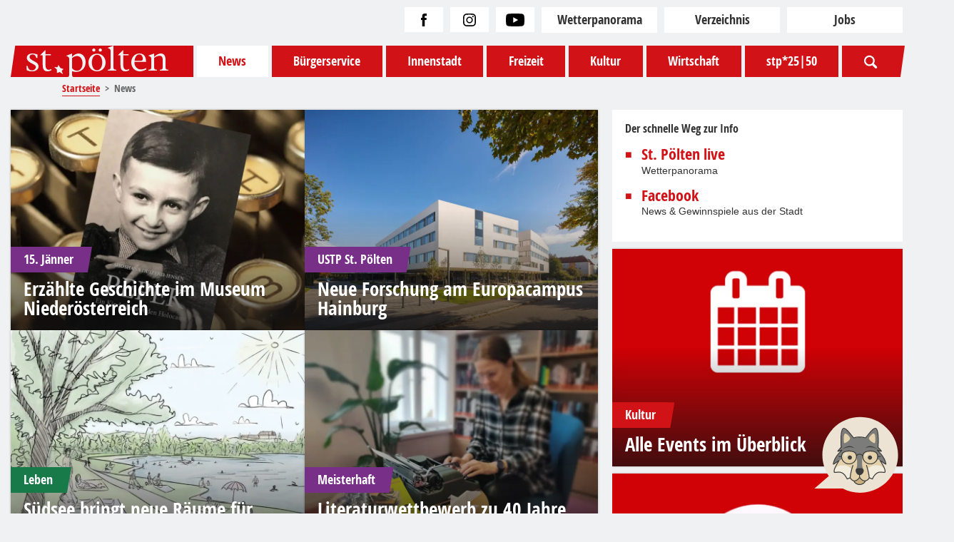

--- FILE ---
content_type: text/html; charset=utf-8
request_url: https://www.st-poelten.at/news?start=20
body_size: 43286
content:
<!doctype html>
<html lang="de-de">
    <head>

        <link rel="preload" href="/images/fonts/OpenSans-CondBold-webfont.woff2" as="font" type="font/woff2" crossorigin>
        <script id="Cookiebot" src="https://consent.cookiebot.com/uc.js" data-cbid="47fd9d4d-5a94-4fbe-b735-5f72d2bea98c" type="text/javascript" async></script>
        <meta charset="utf-8">
	<meta name="rights" content="Stadt St. Pölten">
	<meta name="description" content="Das Portal der Landeshauptstadt von Niederösterreich, St. Pölten">
	<title>News – St. Pölten</title>
	<link href="/news?format=feed&amp;type=rss" rel="alternate" type="application/rss+xml" title="News – St. Pölten">
	<link href="/news?format=feed&amp;type=atom" rel="alternate" type="application/atom+xml" title="News – St. Pölten">
	<link href="https://www.st-poelten.at/news?start=20" rel="canonical">
	<link href="/favicon.ico" rel="icon" type="image/vnd.microsoft.icon">

        <meta name="viewport" content="width=device-width, initial-scale=1.0" />
        <link rel="apple-touch-icon-precomposed" href="/tpl/images/apple-touch-icon-57x57-precomposed.png">
        <link rel="apple-touch-icon-precomposed" sizes="72x72" href="/tpl/images/apple-touch-icon-72x72-precomposed.png">
        <link rel="apple-touch-icon-precomposed" sizes="114x114" href="/tpl/images/apple-touch-icon-114x114-precomposed.png">
        <link rel="apple-touch-icon-precomposed" sizes="144x144" href="/tpl/images/apple-touch-icon-144x144-precomposed.png">
        <link href="/media/vendor/joomla-custom-elements/css/joomla-alert.min.css?0.4.1" rel="stylesheet">
	<link href="https://www.st-poelten.at/plugins/content/dearflip/dflip/css/dflip.min.css?v=2.3.58" rel="stylesheet">
	<link href="/media/plg_system_jcepro/site/css/content.min.css?86aa0286b6232c4a5b58f892ce080277" rel="stylesheet">
	<style>@charset "UTF-8";@font-face{font-family:opensans_condensed;font-style:normal;font-weight:600;src:url(/images/fonts/OpenSans-CondBold-webfont.woff2) format("woff2")}@font-face{font-family:opensans;font-style:normal;font-weight:400;src:url(/images/fonts/OpenSans-Regular-webfont.woff2) format("woff2")}@font-face{font-family:opensans_semibold;font-style:normal;font-weight:500;src:url(/images/fonts/OpenSans-Semibold-webfont.woff2) format("woff2")}a,abbr,acronym,address,applet,article,aside,audio,b,big,blockquote,body,canvas,caption,center,cite,code,dd,del,details,dfn,div,dl,dt,em,embed,fieldset,figcaption,figure,footer,form,h1,h2,h3,h4,h5,h6,header,hgroup,html,i,iframe,img,ins,kbd,label,legend,li,mark,menu,nav,object,ol,output,p,pre,q,ruby,s,samp,section,small,span,strike,strong,sub,summary,sup,table,tbody,td,tfoot,th,thead,time,tr,tt,u,ul,var,video{border:0;font-size:100%;font:inherit;margin:0;padding:0;vertical-align:baseline}article,aside,details,figcaption,figure,footer,header,hgroup,menu,nav,section{display:block}body{line-height:1}ol,ul{list-style:none}blockquote,q{quotes:none}blockquote:after,blockquote:before,q:after,q:before{content:"";content:none}table{border-collapse:collapse;border-spacing:0}.modal{display:none}.vanilla-modal .modal{-webkit-overflow-scrolling:touch;backdrop-filter:blur(5px);background:hsla(0,0%,7%,.75);bottom:0;content:"";display:block;font-size:0;left:0;opacity:0;overflow:hidden;overflow-y:auto;position:fixed;right:0;text-align:center;top:0;transition:opacity .2s,z-index 0s .2s;white-space:nowrap;z-index:-1}.vanilla-modal .modal>*{display:inline-block;text-align:left;vertical-align:middle;white-space:normal}.vanilla-modal .modal:before{content:"";display:inline-block;height:100%;overflow:hidden;vertical-align:middle;width:0}.vanilla-modal.modal-visible .modal{opacity:1;transition:opacity .2s;z-index:9999}.modal-content>iframe{height:calc(100vh - 40px);margin-top:40px;width:100vw}@media (min-width:768px){.modal-content>iframe{height:80vh;width:80vw}}.modal-content>img{display:block;float:left}.modal-inner{background:#fff;background-image:url(/images/template-images/loading.svg);background-position:50%;background-repeat:no-repeat;height:100vh;opacity:0;overflow:hidden;overflow-x:hidden;overflow-y:auto;position:relative;transform:scale(0);transition:opacity .2s,transform .2s,z-index 0s .2s;width:100vw;z-index:-1}@media (min-width:768px){.modal-inner{max-height:90vh;max-width:90vw}}.modal-visible .modal-inner{opacity:1;transform:scale(1);transition:opacity .2s,transform .2s;z-index:100}a[rel="modal:close"]{background:#fff;cursor:pointer;font-size:25px;height:40px;line-height:40px;position:absolute;right:0;text-align:center;top:0;width:40px;z-index:2}.is-not-a-touch-device a[rel="modal:close"]:hover{background-color:#111;color:#fff}[role=tooltip]:not(.show){background:#fff;border:1px solid #6d757e;border-radius:.25rem;box-shadow:0 0 .5rem rgba(0,0,0,.8);color:#000;display:none;margin:.5em;max-width:100%;padding:.5em;right:5em;text-align:start;z-index:1070}[role=tooltip]:not(.show)[id^=editarticle-],[role=tooltip]:not(.show)[id^=editcontact-]{margin-inline-start:-10em;right:auto}[role=tooltip]:not(.show)[id^=id-skip-]{right:auto}:focus+[role=tooltip],:hover+[role=tooltip]{display:block;position:absolute}.filter-search-bar__description{bottom:100%}.slick-slider{-webkit-tap-highlight-color:transparent;box-sizing:border-box;touch-action:pan-y;-webkit-user-select:none;-moz-user-select:none;user-select:none}.slick-list,.slick-slider{display:block;position:relative}.slick-list{margin:0;overflow:hidden;padding:0;width:100%}.slick-list:focus{outline:none}.slick-list.dragging{cursor:pointer}.slick-slider .slick-list,.slick-slider .slick-track{transform:translateZ(0)}.slick-track{display:block;left:0;position:relative;top:0}.slick-track:after,.slick-track:before{content:"";display:table}.slick-track:after{clear:both}.slick-loading .slick-track{visibility:hidden}.slick-slide{float:left;height:100%;min-height:1px}[dir=rtl] .slick-slide{float:right}.slick-slide img{display:block}.slick-slide,.slick-slide.slick-loading img{display:none}.slick-slide.dragging img{pointer-events:none}.slick-initialized .slick-slide{display:block!important}.slick-loading .slick-slide{visibility:hidden}.slick-vertical .slick-slide{border:1px solid transparent;display:block;height:auto}.slick-arrow.slick-hidden{display:none}#system-message-container{*zoom:1}#system-message-container:after,#system-message-container:before{content:" ";display:table}#system-message-container:after{clear:both}.visually-hidden{clip:rect(0,0,0,0)!important;border:0!important;height:1px!important;margin:-1px!important;overflow:hidden!important;padding:0!important;white-space:nowrap!important;width:1px!important}.visually-hidden:not(caption){position:absolute!important}.alert{border:1px solid transparent;border-radius:.25rem;font-size:.75rem;margin:1rem 0;padding:.75rem 1.25rem;position:relative}.alert-heading{color:inherit;font-size:1.75rem;line-height:1;margin-bottom:.5em}.alert-link{font-weight:700}.alert .close{color:inherit;cursor:pointer;padding:.5rem .75rem;position:absolute;right:0;top:0}.alert-success{background-color:#dff0d8;border-color:#d0e9c6;color:#3c763d}.alert-success hr{border-top-color:#c1e2b3}.alert-success .alert-link{color:#2b542c}.alert-info hr,.alert-message,.alert-notice{border-top-color:#a6d5ec}.alert-info .alert-link,.alert-message,.alert-notice{color:#245269}.alert-warning{background-color:#fcf8e3;border-color:#faf2cc;color:#8a6d3b}.alert-warning hr{border-top-color:#f7ecb5}.alert-warning .alert-link{color:#66512c}.alert-error{background-color:#f2dede;border-color:#ebcccc;color:#a94442}.alert-error hr{border-top-color:#e4b9b9}.alert-error .alert-link{color:#843534}html{background-color:#f0f1f2;font-size:16px;line-height:1.7em;min-height:100vh;overflow-x:hidden;width:100vw}@media (min-width:1280px){html{font-size:18px}}@media (min-width:1440px){html{font-size:20px}}*{box-sizing:border-box}body{-webkit-font-smoothing:subpixel-antialiased;color:#333;font-family:Arial,sans-serif;font-weight:400;margin:auto;padding:0;position:relative;text-rendering:optimizeLegibility}@media (min-width:768px){body{max-width:calc(100vw - 20px);padding:0}}@media (min-width:1024px){body{padding:10px 0}}@media (min-width:1280px){body{max-width:1250px}}main{*zoom:1}main:after,main:before{content:" ";display:table}main:after{clear:both}main{margin-bottom:3rem}aside{*zoom:1}aside:after,aside:before{content:" ";display:table}aside:after{clear:both}@media print{aside{display:none}}h1,h2,h3,h4,h5,h6{word-wrap:break-word;hyphenate-limit-chars:auto 6;color:#333;font-family:opensans_condensed,Impact,sans-serif;font-size:1rem;font-weight:600;hyphens:auto;overflow-wrap:break-word}a{display:inline-block;text-decoration:none}.is-not-a-touch-device a:focus,.is-not-a-touch-device a:hover,a{color:#d11317}blockquote{display:inline-block;font-style:italic;padding-left:1rem}b,strong{font-weight:700}em{font-style:italic}u{text-decoration:underline}sup{font-size:.5em;line-height:1em;vertical-align:top}input[type=email],input[type=password],input[type=search],input[type=tel],input[type=text],select,textarea{-webkit-appearance:none;-moz-appearance:none;appearance:none;border:2px solid #f0f1f2;border-radius:0;color:#333;font-size:1rem;padding:.5rem 1rem;transition:all .3s}input[type=email]:active,input[type=email]:focus,input[type=email]:hover,input[type=password]:active,input[type=password]:focus,input[type=password]:hover,input[type=search]:active,input[type=search]:focus,input[type=search]:hover,input[type=tel]:active,input[type=tel]:focus,input[type=tel]:hover,input[type=text]:active,input[type=text]:focus,input[type=text]:hover,select:active,select:focus,select:hover,textarea:active,textarea:focus,textarea:hover{border-color:#d11317;outline-style:none}button{-webkit-appearance:none;-moz-appearance:none;appearance:none}button:active,button:focus,button:hover{box-shadow:none;outline-style:none}::selection{background:#d11317;color:#fff}::-moz-selection{background:#d11317;color:#fff}img[data-src]{background-color:#fff;background-image:url(/images/template-images/loading.svg);background-position:50%;background-repeat:no-repeat}.slick-sr-only:not(:focus):not(:active),.sr-only:not(:focus):not(:active){clip:rect(0,0,0,0);border-width:0;height:1px;margin:-1px;overflow:hidden;padding:0;position:absolute;white-space:nowrap;width:1px}.not-sr-only{clip:auto;height:auto;margin:0;overflow:visible;padding:0;position:static;white-space:normal;width:auto}.above-all,.above-article,.above-category{margin-bottom:10px}@media (min-width:768px){.above-all,.above-article,.above-category{margin-bottom:10px}}@media print{.above-all,.above-article,.above-category{display:none}}.under-all,.under-article,.under-category{*zoom:1}.under-all:after,.under-all:before,.under-article:after,.under-article:before,.under-category:after,.under-category:before{content:" ";display:table}.under-all:after,.under-article:after,.under-category:after{clear:both}@media print{.under-all,.under-article,.under-category{display:none}}.under-all>*,.under-article>*,.under-category>*{margin-bottom:10px}@media (min-width:768px){.under-all>*,.under-article>*,.under-category>*{margin-bottom:2rem}}.under-all>:last-child,.under-article>:last-child,.under-category>:last-child{margin-bottom:0}.skiplinks__list .item a{display:block;margin-left:-200%;position:absolute;z-index:1}.skiplinks__list .item a:focus{background-color:#000!important;color:#fff!important;margin-left:0;padding:.5em 1em}.header{align-items:flex-start;display:flex;flex-direction:column;margin-bottom:10px;padding:20px 0 0;position:relative}@media (min-width:768px){.header{align-items:center;flex-direction:row;justify-content:stretch;margin-bottom:1rem;padding:20px 0 2rem}}@media (min-width:1024px){.header{margin-bottom:.5rem;padding:3rem 0 2rem}}@media print{.header{border-bottom:1px solid #f0f1f2}}.header__logo{margin-bottom:10px;margin-left:10px;margin-top:-2px;width:13rem}@media (min-width:768px){.header__logo{margin-bottom:0;margin-left:0}}@media (min-width:1024px){.header__logo{margin:auto 5px 0 0;width:auto}}@media print{.header__logo{margin:0 auto 2rem;width:25%}}.header__logo>a{display:block}.header__logo svg{display:block;height:auto;overflow:visible;width:100%}@media (min-width:1024px){.header__logo svg{width:auto}}.header__navigation{font-family:opensans_condensed,Impact,sans-serif;position:relative;z-index:9999}.header__news-ticker{color:#d11317;font-size:.8rem;height:1rem;line-height:1rem;overflow:hidden;position:relative;text-align:right;width:100%}@media (min-width:768px){.header__news-ticker{bottom:0;height:1.5rem;line-height:1.5rem;position:absolute;right:0;width:75%}}@media print{.header__news-ticker{display:none}}.header__news-ticker .newsticker{align-items:center;display:flex;flex-direction:row}.header__news-ticker .newsticker__button{align-items:center;border:2px solid #d11317;border-radius:1rem;cursor:pointer;display:flex;height:1.5rem;justify-content:center;margin-left:.5rem;width:1.5rem}.header__news-ticker .newsticker__button svg{height:.85rem;width:.85rem}.header__news-ticker .newsticker__button svg:first-child{display:block}.header__news-ticker .newsticker__button svg:last-child{display:none;margin-right:-.15rem}.header__news-ticker .newsticker__button svg path{fill:#d11317}.header__news-ticker .newsticker__button--pause svg:first-child{display:none}.header__news-ticker .newsticker__button--pause svg:last-child{display:block}.header__news-ticker .newsticker>div{height:1.25rem;overflow:hidden;position:relative;width:100%}.header__news-ticker .newsticker>div:after,.header__news-ticker .newsticker>div:before{content:"";display:inline-block;height:1.5rem;position:absolute;top:0;width:1rem;z-index:1}.header__news-ticker .newsticker>div:before{background-image:linear-gradient(90deg,#f0f1f2,hsla(210,7%,95%,0));left:0}.header__news-ticker .newsticker>div:after{background-image:linear-gradient(270deg,#f0f1f2,hsla(210,7%,95%,0));right:0}.header__news-ticker .newsticker>div>span{padding:0 1rem}.header__news-ticker a{text-decoration:none}.header__news-ticker a:hover{text-decoration:underline}@keyframes pulse{0%{transform:scale(1.1)}50%{transform:scale(.8)}to{transform:scale(1)}}.footer{background-color:#d11317;background-image:url(/images/template-images/footer-background-stars.svg);background-repeat:no-repeat;color:#fff;display:block;font-family:opensans_condensed,Impact,sans-serif;font-size:.75rem;margin-top:2rem;padding:1.5rem 1rem 2rem}@media (min-width:768px){.footer{background-position:10%;background-size:auto 85%}}@media print{.footer{display:none}}.footer__row{align-items:center;display:flex;justify-content:center;margin-bottom:1em}.footer__row--navigation{align-items:flex-start;display:flex;flex-direction:column;margin-bottom:2rem}@media (min-width:768px){.footer__row--navigation{align-items:flex-start;flex-direction:row;justify-content:flex-start}}.footer__row--navigation .left{width:100%}@media (min-width:768px){.footer__row--navigation .left{margin-right:2rem;width:auto}}.footer__row--navigation .right{width:100%}@media (min-width:768px){.footer__row--navigation .right{margin-top:.75rem;width:auto}}.footer__row--navigation .pretitle:after,.footer__row--navigation .pretitle:before{clip-path:polygon(0 0,100% 0,55% 100%,0 100%);content:"";display:block;position:absolute}.footer__row--navigation .pretitle:after{background-color:#fff;height:100%;right:calc(-.75rem + 7.5px);top:0;width:.75rem}.footer__row--navigation .pretitle:before{background-color:#d11317;height:calc(100% + 4px);right:calc(-.75rem + 5.5px);top:-2px;width:.75rem}.footer__row--navigation .pretitle{display:inline-block;font-family:opensans_condensed,Impact,sans-serif;font-size:1.4rem;margin-bottom:.5em;padding:.5em 1em .5em 10px;position:relative}@media (min-width:768px){.footer__row--navigation .pretitle{padding:.5em 1em .5em 1rem}}.footer__row--navigation .pretitle{background-color:#fff;border:2px solid #d11317;color:#d11317}.footer__row--navigation .pretitle a{color:#fff;color:#d11317}.footer__row--navigation .pretitle a:hover{text-decoration:underline}.footer__row--navigation .pretitle svg{position:absolute;right:.15em;top:.25em;z-index:1}.footer__row--navigation .pretitle svg path{fill:#d11317}.footer__row--navigation .pretitle{border:none;margin-left:-1rem;padding-left:1rem}.footer__row--copyright{display:flex;flex-direction:column;justify-content:center;margin-bottom:1rem;width:100%}@media (min-width:768px){.footer__row--copyright{flex-direction:row;width:auto}}.footer__row--copyright .copyright{display:inline-block;margin-bottom:3em}@media (min-width:768px){.footer__row--copyright .copyright{margin-bottom:0}}.footer__row--claim{align-items:baseline;font-size:.5rem;opacity:.5;text-transform:lowercase}.footer__row--claim svg{animation:pulse 1s linear infinite;display:inline-block;height:1em;margin:0 .25em;vertical-align:middle}.footer__row--claim svg path{fill:#fff}.footer .navigation{font-size:1rem;line-height:1.375;margin-bottom:3rem;text-align:center}@media (min-width:768px){.footer .navigation{font-size:.8rem;margin-bottom:0;text-align:left}}.footer .navigation .nav-item{line-height:1.75}.footer .navigation .nav-item label[for^=navigation-]{display:none}.footer .navigation--main>ul{display:flex;flex-direction:column}@media (min-width:768px){.footer .navigation--main>ul{flex-direction:row}}.footer .navigation--main>ul>li{font-size:1.375em;margin-bottom:1rem}@media (min-width:768px){.footer .navigation--main>ul>li{margin-right:2rem}}.footer .navigation--main>ul>li li{word-wrap:unset;margin-left:.75em;position:relative}.footer .navigation--main>ul>li li:before{content:"-";display:inline-block;margin-left:-.75em;position:absolute}.footer .navigation--main>ul>li>ul{display:flex;flex-direction:column}.footer .navigation--main>ul>li>ul>li{font-size:.75rem;line-height:2}.footer .item-112,.footer .item-476{margin-right:0!important}.footer .item-101,.footer .item-107,.footer .item-113,.footer .item-478,.footer span{display:none}.footer a{color:#fff;display:inline-block}.footer a:focus,.footer a:hover{color:#fff!important}.footer a:hover{text-decoration:underline}#mod-custom149,.mod-breadcrumbs{display:flex;white-space:nowrap;width:auto}#mod-custom149 ul,#mod-custom149__wrapper,.mod-breadcrumbs ul,.mod-breadcrumbs__wrapper{*zoom:1}#mod-custom149 ul:after,#mod-custom149 ul:before,#mod-custom149__wrapper:after,#mod-custom149__wrapper:before,.mod-breadcrumbs ul:after,.mod-breadcrumbs ul:before,.mod-breadcrumbs__wrapper:after,.mod-breadcrumbs__wrapper:before{content:" ";display:table}#mod-custom149 ul:after,#mod-custom149__wrapper:after,.mod-breadcrumbs ul:after,.mod-breadcrumbs__wrapper:after{clear:both}#mod-custom149 ul,#mod-custom149__wrapper,.mod-breadcrumbs ul,.mod-breadcrumbs__wrapper{-webkit-overflow-scrolling:touch;color:#666;font-family:opensans_condensed,Impact,sans-serif;font-size:.75rem;line-height:1.5;max-width:100vw;overflow-x:scroll;padding:0 10px;position:relative;width:100%}@media (max-width:767px){#mod-custom149 ul:after,#mod-custom149 ul:before,#mod-custom149__wrapper:after,#mod-custom149__wrapper:before,.mod-breadcrumbs ul:after,.mod-breadcrumbs ul:before,.mod-breadcrumbs__wrapper:after,.mod-breadcrumbs__wrapper:before{content:"";display:inline-block;height:1rem;position:absolute;top:0;width:10px;z-index:1}#mod-custom149 ul:before,#mod-custom149__wrapper:before,.mod-breadcrumbs ul:before,.mod-breadcrumbs__wrapper:before{background-image:linear-gradient(90deg,#f0f1f2,hsla(210,7%,95%,0));left:0}#mod-custom149 ul:after,#mod-custom149__wrapper:after,.mod-breadcrumbs ul:after,.mod-breadcrumbs__wrapper:after{background-image:linear-gradient(270deg,#f0f1f2,hsla(210,7%,95%,0));right:0}}@media (min-width:768px){#mod-custom149 ul,#mod-custom149__wrapper,.mod-breadcrumbs ul,.mod-breadcrumbs__wrapper{bottom:.5rem;left:4rem;overflow:hidden;padding:0;position:absolute}}@media print{#mod-custom149 ul,#mod-custom149__wrapper,.mod-breadcrumbs ul,.mod-breadcrumbs__wrapper{display:none}}#mod-custom149 li,#mod-custom149__item,.mod-breadcrumbs li,.mod-breadcrumbs__item{display:inline-block}#mod-custom149 li:after,#mod-custom149__item:after,.mod-breadcrumbs li:after,.mod-breadcrumbs__item:after{content:">";margin:0 .5em}#mod-custom149 li:first-child:after,#mod-custom149 li:last-child:after,#mod-custom149__item:first-child:after,#mod-custom149__item:last-child:after,.mod-breadcrumbs li:first-child:after,.mod-breadcrumbs li:last-child:after,.mod-breadcrumbs__item:first-child:after,.mod-breadcrumbs__item:last-child:after{content:"";display:none}#mod-custom149 a,.mod-breadcrumbs a{border-bottom:1px solid #d11317;color:#d11317}#mod-custom149 .divider,#mod-custom149 ul>li:first-of-type{display:none}.button,.pagination li>a,.pagination li>span,form.pwebcontact-form .btn,form.pwebcontact-form button{background-color:#d11317;border:3px solid #d11317;border-radius:3px;color:#fff;display:inline-block;font-size:.85rem;font-weight:700;line-height:1;overflow:hidden;padding:.6em 1em .5em;text-align:center;transition:all .3s}@media (min-width:1280px){.button,.pagination li>a,.pagination li>span,form.pwebcontact-form .btn,form.pwebcontact-form button{font-size:1rem}}.button:focus,.pagination li>a:focus,.pagination li>span:focus,form.pwebcontact-form .btn:focus,form.pwebcontact-form button:focus{box-shadow:0 0 5px blue!important}.is-not-a-touch-device .button:focus,.is-not-a-touch-device .button:hover,.is-not-a-touch-device .pagination li>a:focus,.is-not-a-touch-device .pagination li>a:hover,.is-not-a-touch-device .pagination li>span:focus,.is-not-a-touch-device .pagination li>span:hover,.is-not-a-touch-device form.pwebcontact-form .btn:focus,.is-not-a-touch-device form.pwebcontact-form .btn:hover,.is-not-a-touch-device form.pwebcontact-form button:focus,.is-not-a-touch-device form.pwebcontact-form button:hover,.pagination .is-not-a-touch-device li>a:focus,.pagination .is-not-a-touch-device li>a:hover,.pagination .is-not-a-touch-device li>span:focus,.pagination .is-not-a-touch-device li>span:hover,form.pwebcontact-form .is-not-a-touch-device .btn:focus,form.pwebcontact-form .is-not-a-touch-device .btn:hover,form.pwebcontact-form .is-not-a-touch-device button:focus,form.pwebcontact-form .is-not-a-touch-device button:hover{background-color:#fff!important;color:#d11317!important}.is-not-a-touch-device .button:focus svg path,.is-not-a-touch-device .button:hover svg path,.is-not-a-touch-device .pagination li>a:focus svg path,.is-not-a-touch-device .pagination li>a:hover svg path,.is-not-a-touch-device .pagination li>span:focus svg path,.is-not-a-touch-device .pagination li>span:hover svg path,.is-not-a-touch-device form.pwebcontact-form .btn:focus svg path,.is-not-a-touch-device form.pwebcontact-form .btn:hover svg path,.is-not-a-touch-device form.pwebcontact-form button:focus svg path,.is-not-a-touch-device form.pwebcontact-form button:hover svg path,.pagination .is-not-a-touch-device li>a:focus svg path,.pagination .is-not-a-touch-device li>a:hover svg path,.pagination .is-not-a-touch-device li>span:focus svg path,.pagination .is-not-a-touch-device li>span:hover svg path,form.pwebcontact-form .is-not-a-touch-device .btn:focus svg path,form.pwebcontact-form .is-not-a-touch-device .btn:hover svg path,form.pwebcontact-form .is-not-a-touch-device button:focus svg path,form.pwebcontact-form .is-not-a-touch-device button:hover svg path{fill:#d11317}.button--red,.pagination li>a,.pagination li>span{background-color:#d11317;border-color:#d11317;color:#fff}.is-not-a-touch-device .button--red:focus,.is-not-a-touch-device .button--red:hover,.is-not-a-touch-device .pagination li>a:focus,.is-not-a-touch-device .pagination li>a:hover,.is-not-a-touch-device .pagination li>span:focus,.is-not-a-touch-device .pagination li>span:hover,.pagination .is-not-a-touch-device li>a:focus,.pagination .is-not-a-touch-device li>a:hover,.pagination .is-not-a-touch-device li>span:focus,.pagination .is-not-a-touch-device li>span:hover{background-color:#333!important;border-color:#333!important;color:#fff!important}.is-not-a-touch-device .button--red:focus svg path,.is-not-a-touch-device .button--red:hover svg path,.is-not-a-touch-device .pagination li>a:focus svg path,.is-not-a-touch-device .pagination li>a:hover svg path,.is-not-a-touch-device .pagination li>span:focus svg path,.is-not-a-touch-device .pagination li>span:hover svg path,.pagination .is-not-a-touch-device li>a:focus svg path,.pagination .is-not-a-touch-device li>a:hover svg path,.pagination .is-not-a-touch-device li>span:focus svg path,.pagination .is-not-a-touch-device li>span:hover svg path{fill:#fff}.button--inverted{border-color:#fff!important}.button--inverted,.is-not-a-touch-device .button--inverted:focus,.is-not-a-touch-device .button--inverted:hover{color:#fff!important}.is-not-a-touch-device .button--inverted:focus svg path,.is-not-a-touch-device .button--inverted:hover svg path{fill:#fff}.button--outline{background-color:#fff;border-color:#111;border-radius:.25em;border-width:2px;color:#111}.is-not-a-touch-device .button--outline:focus,.is-not-a-touch-device .button--outline:hover{background-color:#111!important;color:#fff!important}.calendar .button,.calendar .pagination li>a,.calendar .pagination li>span,.calendar form.pwebcontact-form .btn,.calendar form.pwebcontact-form button,.pagination .calendar li>a,.pagination .calendar li>span,form.pwebcontact-form .calendar .btn,form.pwebcontact-form .calendar button{display:table-cell;font-size:inherit}@media (min-width:1280px){.calendar .button,.calendar .pagination li>a,.calendar .pagination li>span,.calendar form.pwebcontact-form .btn,.calendar form.pwebcontact-form button,.pagination .calendar li>a,.pagination .calendar li>span,form.pwebcontact-form .calendar .btn,form.pwebcontact-form .calendar button{font-size:inherit}}.button svg path,.pagination li>a svg path,.pagination li>span svg path,form.pwebcontact-form .btn svg path,form.pwebcontact-form button svg path{fill:#fff}.slick-slide{outline:none}.slick-button{background-color:transparent;border:none;cursor:pointer;padding:0;position:absolute;top:50%;z-index:1}@media (min-width:768px){.slick-button{bottom:auto;display:none!important}.is-not-a-touch-device .slick-button{align-items:center;display:flex!important;justify-content:center}}.slick-button svg{height:20px}@media (min-width:768px){.slick-button svg{height:35px}}.is-not-a-touch-device .slick-button:focus,.is-not-a-touch-device .slick-button:hover{transform:scale(1.15)}.slick-button.slick-prev{left:0}.slick-button.slick-next{right:0}.slick-dots{bottom:.5rem;display:flex;flex-direction:row;justify-content:center;left:0;margin:auto;position:absolute;right:0}@media (min-width:1024px){.slick-dots{bottom:1rem}}.slick-dots li{cursor:pointer;display:inline-block;margin:0 .4rem}@media (min-width:768px){.slick-dots li{margin:0 .15rem}}.slick-dots li>button{-webkit-appearance:none;-moz-appearance:none;appearance:none;background-color:#fff;border:1px solid #fff;border-radius:15px;box-shadow:0 0 15px hsla(0,0%,7%,.5);color:transparent;cursor:pointer;display:block;height:15px;transition:all .15s;width:15px}@media (min-width:768px){.slick-dots li>button{border-radius:1rem;border-width:2px;height:1rem;width:1rem}}.is-not-a-touch-device .slick-dots li>button:focus,.is-not-a-touch-device .slick-dots li>button:hover{box-shadow:0 0 10px #111;transform:scale(1.1)}.slick-dots li.slick-active>button{background-color:#d11317}.slick-button{background-color:rgba(209,19,23,.5);padding:.5rem .25rem;top:43%;transition:all .3s}.slick-button--kultur{align-items:center;background-color:hsla(0,0%,7%,.5)!important;color:#fff!important;display:flex;font-size:1.25rem;height:3rem;justify-content:center;line-height:2.25rem;width:3rem}.slick-button--kultur.slick-prev{left:0!important}.slick-button--kultur.slick-next{right:0!important}.is-not-a-touch-device .slick-button--kultur:focus,.is-not-a-touch-device .slick-button--kultur:hover{background-color:#111!important;box-shadow:none!important}.is-not-a-touch-device .slick-button:focus,.is-not-a-touch-device .slick-button:hover{background-color:#d11317;box-shadow:0 0 10px #111}.slick-button.slick-prev{left:1%}.slick-button.slick-next{right:1%}.slick-button-small{align-items:center;background-color:#d11317;border:none;border-radius:4px;cursor:pointer;display:flex;height:40px;justify-content:center;transition:all .15s;width:33px}.slick-button-small:hover{transform:scale(1.1)}.slider-navigation{align-items:center;color:#d11317;display:flex}.slider-navigation label:first-of-type{margin-right:.5rem}.slider-navigation label:last-of-type{margin-left:.5rem}.slick-autoplay-toggle-button{align-items:center;background-color:#fff;border:2px solid #d11317;border-radius:2.5em;color:#d11317;cursor:pointer;display:flex;font-size:1rem;height:2.5em;justify-content:center;line-height:1;position:absolute;right:10px;top:10px;width:2.5em;z-index:3}@media (min-width:768px){.slick-autoplay-toggle-button{right:1em;top:1em}}.slick-autoplay-toggle-button .slick-pause-icon{font-size:1.5em}.slick-autoplay-toggle-button .slick-pause-icon:before{content:"⏸"}.slick-autoplay-toggle-button .slick-play-icon{display:inline-block;margin-bottom:-.2em;margin-right:-.2em}.slick-autoplay-toggle-button .slick-play-icon:before{content:"▶"}#main-content ._df_thumb ._df_book-cover{overflow:visible!important}#main-content ._df_thumb ._df_book-title{background-color:transparent!important;bottom:0!important;color:#d11317!important;font-size:.8rem!important;font-weight:700!important;opacity:1!important;padding-top:.75em!important;position:absolute!important;transform:translateY(100%)!important}.pagination{background-color:#d11317;color:#fff;display:flex;flex-wrap:wrap;font-family:opensans_condensed,Impact,sans-serif;font-size:.75rem;justify-content:center;padding:1.5rem 1rem;width:100%}.pagination .counter{font-size:.65rem;margin-bottom:1rem}.pagination .counter,.pagination .initial{display:block;text-align:center;width:100%}.pagination .initial{color:#fff;font-size:1rem}@media (min-width:768px){.pagination .initial{font-size:1.25rem}}.pagination .initial:hover{text-decoration:underline}.pagination ul{display:flex;flex-direction:row;flex-wrap:wrap}.pagination li.active a{background-color:#333!important;color:#fff!important}.pagination li>a,.pagination li>span{font-size:.75rem}.pagination li a.page-link{background-color:#fff;color:#d11317}.pagination li a.page-link:hover{background:#333;color:#fff}.pagination li span.page-link{color:rgba(209,19,23,.75)}.pagination .icon-angle-double-left:after{content:"<<"}.pagination .icon-angle-left:after{content:"<"}.pagination .icon-angle-double-right:after{content:">>"}.pagination .icon-angle-right:after{content:">"}form.pwebcontact-form .btn,form.pwebcontact-form button{background-image:none!important;border:none!important;text-shadow:none!important}form.pwebcontact-form .btn:active,form.pwebcontact-form .btn:focus,form.pwebcontact-form .btn:hover,form.pwebcontact-form button:active,form.pwebcontact-form button:focus,form.pwebcontact-form button:hover{color:#fff!important}.pweb-labels-above form.pwebcontact-form .pweb-label{margin-bottom:0!important}.pweb-labels-above form.pwebcontact-form .pweb-label label{background-color:#f0f1f2;display:inline-block!important;padding:.35em .75em}form.pwebcontact-form input.pweb-input,form.pwebcontact-form select,form.pwebcontact-form textarea{font-size:1rem!important;height:inherit!important;line-height:1em;padding:.5rem 1rem!important}.calendar table{width:100%}a{transition:all .3s}.acym_module_form .acym_form>*{*zoom:1}.acym_module_form .acym_form>:after,.acym_module_form .acym_form>:before{content:" ";display:table}.acym_module_form .acym_form>:after{clear:both}.acym_module_form .onefield{margin-bottom:1rem}.acym_module_form .onefield input[type=email],.acym_module_form .onefield input[type=text]{max-width:none;width:100%}.acym_module_form .onefield a:active,.acym_module_form .onefield a:focus,.acym_module_form .onefield a:hover{text-decoration:underline}.acym_module_form .acysubbuttons{text-align:right}
</style>
	<style>@charset "UTF-8";.category--has-title-and-text,.category-text-item,.category__modules>*{background-color:#fff;box-shadow:0 0 10px rgba(51,51,51,.25)}.category-teaser-box__image a,.category-teaser-box__image img{transition:all .3s}.category-teaser-box:hover .category-teaser-box__image img{transform:scale(1.015)}.image{position:relative}.image a.button-download{display:inline-block!important;height:auto!important;left:1rem;position:absolute;top:1rem;width:auto!important;z-index:9999}.image a.button-download svg{height:1rem;width:auto}.category{display:flex;flex-direction:column}@media (min-width:768px){.category{align-items:flex-start;flex-direction:row;flex-wrap:wrap}}.category--has-title-and-text{background-color:#fff;padding:3rem 0 2rem}.category--innenstadt,.category--projektseite{padding-top:0}@media screen{.category--innenstadt .category__image .image,.category--projektseite .category__image .image{display:block;position:relative}.category--innenstadt .category__image .image:after,.category--projektseite .category__image .image:after{background-image:linear-gradient(180deg,transparent 0,transparent 80%,hsla(0,0%,7%,.75));bottom:0;content:"";display:block;height:100%;position:absolute;width:100%}}@media (min-width:768px){.category--innenstadt .category__items,.category--projektseite .category__items{margin:0 10px 1rem}}.category--innenstadt>[class^=mod_],.category--projektseite>[class^=mod_],.category__top-default{width:100%}.category__top-innenstadt,.category__top-konkret,.category__top-projektseite{background-color:#fff!important;box-shadow:none!important;position:relative;width:100%}@media (min-width:768px){.category__top-innenstadt,.category__top-konkret,.category__top-projektseite{margin-bottom:2rem}}.category__top-innenstadt .category__image,.category__top-konkret .category__image,.category__top-projektseite .category__image{position:relative}.category__top-innenstadt .category__image .image-credit,.category__top-konkret .category__image .image-credit,.category__top-projektseite .category__image .image-credit{background-color:hsla(0,0%,7%,.75);bottom:0;color:#fff;display:inline-block;font-size:.75rem;line-height:1.25em;padding:5px 10px;position:absolute;right:0;text-align:right;z-index:1}@media (min-width:768px){.category__top-innenstadt .category__image .image-credit,.category__top-konkret .category__image .image-credit,.category__top-projektseite .category__image .image-credit{padding:.5em 1em}}.category__top-innenstadt .category__header,.category__top-konkret .category__header,.category__top-projektseite .category__header{position:static;width:100%}@media (min-width:768px){.category__top-innenstadt .category__header .category:has(.category__image),.category__top-konkret .category__header .category:has(.category__image),.category__top-projektseite .category__header .category:has(.category__image){bottom:4rem;left:3rem;margin:0;padding:0;position:absolute}}@media (min-width:768px){.category__top-innenstadt .category__header .category:has(.category__image) h1,.category__top-konkret .category__header .category:has(.category__image) h1,.category__top-projektseite .category__header .category:has(.category__image) h1{color:#fff!important;text-shadow:0 0 10px #111}}@media (min-width:768px){.category__top-innenstadt .category__header{bottom:3rem}}.category__image .image-text{background-color:#f0f1f2;color:#333;display:block;font-size:.75rem;line-height:1.25em;padding:.5em 1em}@media (min-width:768px){.category__image .image-text{font-size:.85rem}}.category__image{margin-bottom:1rem;width:100%}.category__image a{display:block;position:relative}.category__image img{display:block;height:auto;width:100%}.category__header{margin-bottom:2rem;width:100%}@media screen{.category__header{padding-left:10px;padding-right:10px}}@media screen and (min-width:768px){.category__header{padding-left:4rem;padding-right:4rem}}.category__header .pretitle:after{background-color:#d11317;clip-path:polygon(0 0,100% 0,55% 100%,0 100%);content:"";display:block;height:100%;position:absolute;right:calc(-.75rem + 5.5px);top:0;width:.75rem}.category__header .pretitle{display:inline-block;font-family:opensans_condensed,Impact,sans-serif;font-size:1rem;margin-bottom:.5em;padding:.5em 1em .5em 10px;position:relative}@media (min-width:768px){.category__header .pretitle{padding:.5em 1em .5em 1rem}}.category__header .pretitle{background-color:#d11317;color:#fff}.category__header .pretitle a{color:#fff}.category__header .pretitle a:hover{color:hsla(0,0%,100%,.85);text-decoration:underline}.category__header .pretitle svg{position:absolute;right:.15em;top:.25em;z-index:1}.category__header .title{color:#333;font-size:2.25rem;max-width:85%}@media (min-width:768px){.category__header .title{font-size:3.5rem}}.category__description{width:100%}.category__description:last-of-type{margin-bottom:1.25rem}@media screen{.category__description{margin-left:10px;margin-right:10px}}@media screen and (min-width:768px){.category__description{margin-left:4rem;margin-right:4rem}}.category__description p:first-of-type{font-size:1rem;line-height:1.5em}@media (min-width:768px){.category__description p:first-of-type{font-size:1.5rem;margin-bottom:2rem}}.category__description .category--has-title-and-text,.category__description .category-text-item,.category__description .category__modules>*{background-color:#fff;box-shadow:0 0 10px rgba(51,51,51,.25)}.category-teaser-box__image .category__description a,.category-teaser-box__image .category__description img,.category__description .category-teaser-box__image a,.category__description .category-teaser-box__image img{transition:all .3s}.category-teaser-box:hover .category-teaser-box__image .category__description img,.category__description .category-teaser-box:hover .category-teaser-box__image img{transform:scale(1.015)}.category__description h1{color:purple;text-decoration:line-through}.category__description h2{font-size:1.4rem}.category__description h3{font-size:1.25rem}.category__description h4,.category__description h5,.category__description h6{font-size:1.15rem}.category__description h2,.category__description h3,.category__description h4,.category__description h5,.category__description h6{font-family:opensans_condensed,Impact,sans-serif;font-weight:700;line-height:1.25em}.category__description h2,.category__description h3{margin:3rem 0 .5rem}.category__description h4{margin:2rem 0 .5rem}.category__description p{line-height:1.5em;margin-bottom:1rem}.category__description a:not(.link,.button){color:#d11317;margin:0 -.25em;padding:0 .25em;text-decoration:underline;transition:all .3s}.category__description a:not(.link,.button):hover{background-color:#d11317;color:#fff}.category__description table{-webkit-overflow-scrolling:touch;font-size:.75em;height:auto;line-height:1;margin-bottom:1.5rem;max-width:calc(100vw - 20px);overflow-x:auto;width:100%}.category__description table tbody{width:100%}.category__description table tr{border-bottom:1px solid #f0f1f2;transition:background .3s}.category__description table tr:hover{background-color:rgba(51,51,51,.25)!important}.category__description table tr:last-of-type{border-bottom:none}.category__description table tr:nth-child(odd){background-color:hsla(210,7%,95%,.25)}.category__description table th{background-color:#333;color:#fff;font-weight:700}.category__description table td,.category__description table th{border-right:1px solid #f0f1f2;padding:1.25em .75em 1em;vertical-align:middle}.category__description table td:last-of-type,.category__description table th:last-of-type{border-right:none}.category__description table a{border-bottom:none;color:#d11317}.category__description blockquote{border-left:2px solid #d11317;margin:1rem 3rem 2rem 2rem;padding-left:1rem;position:relative}.category__description blockquote:before{color:#d11317;content:'"';display:inline-block;font-size:4rem;left:-2.5rem;position:absolute;top:-1.5rem}.category__description blockquote p:last-child{margin-bottom:0}.category__description ol,.category__description ul{line-height:1.5em;margin:1rem 0}.category__description ul li{line-height:1.5em;list-style-type:none;margin-bottom:.5em;padding-left:1rem;position:relative}.category__description ul li:before{color:#d11317;content:"●";display:inline-block;margin-left:-1rem;position:absolute}.category__description ol{counter-reset:my-counter}.category__description ol li{margin-bottom:1rem;padding-left:1.5em}.category__description ol li:before{color:#d11317;content:counter(my-counter,decimal) ".";counter-increment:my-counter;font-size:1.15em;font-weight:700;margin-left:-1.5em;margin-right:.65em;text-align:right;width:1em}.category__description img{display:block;height:auto;max-width:100%}@media (min-width:768px){.category__description img{max-width:800px}}.category__description figcaption{color:#b3b3b3;display:block;font-size:.85em;line-height:1;margin:.25em 0}.category__description figcaption.text-left{text-align:left}.category__description figcaption.text-center{text-align:center}.category__description figcaption.text-right{text-align:right}.category__description iframe{display:block;margin:1rem auto;max-width:100%}.category__description sub{font-size:.8em}.category__description .gallery-wrapper{border-bottom:2px solid #f0f1f2;border-top:2px solid #f0f1f2;display:flex;flex-wrap:wrap;justify-content:flex-start;margin-bottom:1rem;padding:1rem 0;width:100%}.category__description .gallery-wrapper .gallery-thumbnail{align-items:center;display:flex;justify-content:center;margin:0 1rem 1rem 0;width:calc(50% - 1rem)}@media (min-width:768px){.category__description .gallery-wrapper .gallery-thumbnail{width:calc(33.3333% - 1rem)}}@media (min-width:1280px){.category__description .gallery-wrapper .gallery-thumbnail{width:calc(25% - 1rem)}}.category__description .gallery-wrapper .gallery-thumbnail a{display:block}.category__description .gallery-wrapper .gallery-thumbnail-image{box-shadow:0 0 10px hsla(0,0%,7%,.25);display:block;width:100%}.category__description .gallery-wrapper a{border-bottom:none;display:block;margin-bottom:0}.category__description .gallery-wrapper a:hover{background:none}.category__description .gallery-wrapper .copyright{color:rgba(51,51,51,.5);font-size:.5em;margin-top:.5em}.category__description .gallery-wrapper .copyright:before{content:"©";display:inline;margin-right:.3em}.category__description .wf_caption{background-color:#f0f1f2;display:block!important;font-size:.8em;margin:auto!important;max-width:800px!important;width:auto!important}.category__description .wf_caption img{display:block}.category__description .wf_caption span{display:block;line-height:1.5em;padding:.75em 1em}.category__description .masterplan-highlight{color:#d11317;font-size:1.5rem;font-weight:700}.category__konkret-items{display:flex;flex-direction:row;flex-wrap:wrap;gap:1rem;justify-content:center;padding:0 10px;width:100%}@media (min-width:1024px){.category__konkret-items{padding:0 3.2rem}}.category__konkret-items .faq-item{width:100%}@media (min-width:1024px){.category__konkret-items .faq-item__question,.category__konkret-items .faq-item__teasers{padding-left:2.7rem!important;padding-right:1.75rem!important}}.category__konkret-items .faq-item{background-color:#fff;border:2px solid #d11317;border-radius:.25em;display:inline-block;font-size:1rem;position:relative}.category__konkret-items .faq-item--closed .faq-item__question:after{content:"▼"}.category__konkret-items .faq-item--closed .faq-item__answer,.category__konkret-items .faq-item--closed .faq-item__teasers{height:0;overflow:hidden;padding-bottom:0;padding-top:0}.is-not-a-touch-device .category__konkret-items .faq-item:hover .faq-item__question{background-color:#d11317;color:#fff}.is-not-a-touch-device .category__konkret-items .faq-item:hover .faq-item__question:after{color:#fff!important}.category__konkret-items .faq-item__question{align-items:center;color:#d11317;cursor:pointer;display:flex;font-size:1.2rem;font-weight:700;justify-content:space-between;padding:1em 3em 1em 1em;transition:all .3s ease-in-out}.category__konkret-items .faq-item__question:after{color:#d11317;content:"▲";position:absolute;right:1em}.category__konkret-items .faq-item__answer{cursor:pointer;height:auto;line-height:1.5rem;padding:.5em 3em .5em 1em;transition:all .3s ease-in-out}.category__konkret-items .faq-item__answer p{margin-bottom:1em}.category__konkret-items .faq-item__answer a:hover{text-decoration:underline}.category__konkret-items .faq-item__teasers{display:flex;flex-direction:row;flex-wrap:wrap;gap:3rem;padding:1rem}@media (min-width:768px){.category__konkret-items .faq-item__teasers{gap:4rem 2.5rem;padding:1.5rem 1rem}}.category__konkret-items .faq-item__teasers .konkret-teaser{margin:0;width:100%}@media (min-width:768px){.category__konkret-items .faq-item__teasers .konkret-teaser{width:calc(50% - 1.25rem)}}.category__konkret-items .faq-item__teasers .konkret-teaser .title{font-size:1.4rem!important}.category__konkret-items .konkret-teaser{display:flex;flex-direction:row;gap:1rem;justify-content:flex-start}@media (min-width:1024px){.category__konkret-items .konkret-teaser{gap:1.35rem}}.category__konkret-items .konkret-teaser__image{align-items:flex-end;display:flex;flex-direction:column;gap:10px;width:33.3333%}@media (min-width:768px){.category__konkret-items .konkret-teaser__image{width:30%}}.category__konkret-items .konkret-teaser__image .image{box-shadow:2px 2px 8px #acacac;cursor:pointer}.category__konkret-items .konkret-teaser__image .image img{display:block;height:auto;width:100%}.category__konkret-items .konkret-teaser__image .button{font-size:.7rem;margin:5px 0 0;width:100%}.category__konkret-items .konkret-teaser__content{width:66.6666%}@media (min-width:768px){.category__konkret-items .konkret-teaser__content{width:70%}}.category__konkret-items .konkret-teaser__content .title{margin-top:0}.category__konkret-items .konkret-teaser__content .category--has-title-and-text,.category__konkret-items .konkret-teaser__content .category-text-item,.category__konkret-items .konkret-teaser__content .category__modules>*{background-color:#fff;box-shadow:0 0 10px rgba(51,51,51,.25)}.category-teaser-box__image .category__konkret-items .konkret-teaser__content a,.category-teaser-box__image .category__konkret-items .konkret-teaser__content img,.category__konkret-items .konkret-teaser__content .category-teaser-box__image a,.category__konkret-items .konkret-teaser__content .category-teaser-box__image img{transition:all .3s}.category-teaser-box:hover .category-teaser-box__image .category__konkret-items .konkret-teaser__content img,.category__konkret-items .konkret-teaser__content .category-teaser-box:hover .category-teaser-box__image img{transform:scale(1.015)}.category__konkret-items .konkret-teaser__content h1{color:purple;text-decoration:line-through}.category__konkret-items .konkret-teaser__content h2{font-size:1.4rem}.category__konkret-items .konkret-teaser__content h3{font-size:1.25rem}.category__konkret-items .konkret-teaser__content h4,.category__konkret-items .konkret-teaser__content h5,.category__konkret-items .konkret-teaser__content h6{font-size:1.15rem}.category__konkret-items .konkret-teaser__content h2,.category__konkret-items .konkret-teaser__content h3,.category__konkret-items .konkret-teaser__content h4,.category__konkret-items .konkret-teaser__content h5,.category__konkret-items .konkret-teaser__content h6{font-family:opensans_condensed,Impact,sans-serif;font-weight:700;line-height:1.25em}.category__konkret-items .konkret-teaser__content h2,.category__konkret-items .konkret-teaser__content h3{margin:3rem 0 .5rem}.category__konkret-items .konkret-teaser__content h4{margin:2rem 0 .5rem}.category__konkret-items .konkret-teaser__content p{line-height:1.5em;margin-bottom:1rem}.category__konkret-items .konkret-teaser__content a:not(.link,.button){color:#d11317;margin:0 -.25em;padding:0 .25em;text-decoration:underline;transition:all .3s}.category__konkret-items .konkret-teaser__content a:not(.link,.button):hover{background-color:#d11317;color:#fff}.category__konkret-items .konkret-teaser__content table{-webkit-overflow-scrolling:touch;font-size:.75em;height:auto;line-height:1;margin-bottom:1.5rem;max-width:calc(100vw - 20px);overflow-x:auto;width:100%}.category__konkret-items .konkret-teaser__content table tbody{width:100%}.category__konkret-items .konkret-teaser__content table tr{border-bottom:1px solid #f0f1f2;transition:background .3s}.category__konkret-items .konkret-teaser__content table tr:hover{background-color:rgba(51,51,51,.25)!important}.category__konkret-items .konkret-teaser__content table tr:last-of-type{border-bottom:none}.category__konkret-items .konkret-teaser__content table tr:nth-child(odd){background-color:hsla(210,7%,95%,.25)}.category__konkret-items .konkret-teaser__content table th{background-color:#333;color:#fff;font-weight:700}.category__konkret-items .konkret-teaser__content table td,.category__konkret-items .konkret-teaser__content table th{border-right:1px solid #f0f1f2;padding:1.25em .75em 1em;vertical-align:middle}.category__konkret-items .konkret-teaser__content table td:last-of-type,.category__konkret-items .konkret-teaser__content table th:last-of-type{border-right:none}.category__konkret-items .konkret-teaser__content table a{border-bottom:none;color:#d11317}.category__konkret-items .konkret-teaser__content blockquote{border-left:2px solid #d11317;margin:1rem 3rem 2rem 2rem;padding-left:1rem;position:relative}.category__konkret-items .konkret-teaser__content blockquote:before{color:#d11317;content:'"';display:inline-block;font-size:4rem;left:-2.5rem;position:absolute;top:-1.5rem}.category__konkret-items .konkret-teaser__content blockquote p:last-child{margin-bottom:0}.category__konkret-items .konkret-teaser__content ol,.category__konkret-items .konkret-teaser__content ul{line-height:1.5em;margin:1rem 0}.category__konkret-items .konkret-teaser__content ul li{line-height:1.5em;list-style-type:none;margin-bottom:.5em;padding-left:1rem;position:relative}.category__konkret-items .konkret-teaser__content ul li:before{color:#d11317;content:"●";display:inline-block;margin-left:-1rem;position:absolute}.category__konkret-items .konkret-teaser__content ol{counter-reset:my-counter}.category__konkret-items .konkret-teaser__content ol li{margin-bottom:1rem;padding-left:1.5em}.category__konkret-items .konkret-teaser__content ol li:before{color:#d11317;content:counter(my-counter,decimal) ".";counter-increment:my-counter;font-size:1.15em;font-weight:700;margin-left:-1.5em;margin-right:.65em;text-align:right;width:1em}.category__konkret-items .konkret-teaser__content img{display:block;height:auto;max-width:100%}@media (min-width:768px){.category__konkret-items .konkret-teaser__content img{max-width:800px}}.category__konkret-items .konkret-teaser__content figcaption{color:#b3b3b3;display:block;font-size:.85em;line-height:1;margin:.25em 0}.category__konkret-items .konkret-teaser__content figcaption.text-left{text-align:left}.category__konkret-items .konkret-teaser__content figcaption.text-center{text-align:center}.category__konkret-items .konkret-teaser__content figcaption.text-right{text-align:right}.category__konkret-items .konkret-teaser__content iframe{display:block;margin:1rem auto;max-width:100%}.category__konkret-items .konkret-teaser__content sub{font-size:.8em}.category__konkret-items .konkret-teaser__content .gallery-wrapper{border-bottom:2px solid #f0f1f2;border-top:2px solid #f0f1f2;display:flex;flex-wrap:wrap;justify-content:flex-start;margin-bottom:1rem;padding:1rem 0;width:100%}.category__konkret-items .konkret-teaser__content .gallery-wrapper .gallery-thumbnail{align-items:center;display:flex;justify-content:center;margin:0 1rem 1rem 0;width:calc(50% - 1rem)}@media (min-width:768px){.category__konkret-items .konkret-teaser__content .gallery-wrapper .gallery-thumbnail{width:calc(33.3333% - 1rem)}}@media (min-width:1280px){.category__konkret-items .konkret-teaser__content .gallery-wrapper .gallery-thumbnail{width:calc(25% - 1rem)}}.category__konkret-items .konkret-teaser__content .gallery-wrapper .gallery-thumbnail a{display:block}.category__konkret-items .konkret-teaser__content .gallery-wrapper .gallery-thumbnail-image{box-shadow:0 0 10px hsla(0,0%,7%,.25);display:block;width:100%}.category__konkret-items .konkret-teaser__content .gallery-wrapper a{border-bottom:none;display:block;margin-bottom:0}.category__konkret-items .konkret-teaser__content .gallery-wrapper a:hover{background:none}.category__konkret-items .konkret-teaser__content .gallery-wrapper .copyright{color:rgba(51,51,51,.5);font-size:.5em;margin-top:.5em}.category__konkret-items .konkret-teaser__content .gallery-wrapper .copyright:before{content:"©";display:inline;margin-right:.3em}.category__konkret-items .konkret-teaser__content .wf_caption{background-color:#f0f1f2;display:block!important;font-size:.8em;margin:auto!important;max-width:800px!important;width:auto!important}.category__konkret-items .konkret-teaser__content .wf_caption img{display:block}.category__konkret-items .konkret-teaser__content .wf_caption span{display:block;line-height:1.5em;padding:.75em 1em}.category__konkret-items .konkret-teaser__content .masterplan-highlight{color:#d11317;font-size:1.5rem;font-weight:700}.category__more-info{margin:3rem auto 2rem;max-width:800px;text-align:center;width:100%}.category__more-info .title{font-size:1rem;margin-bottom:.5em}.category__more-info .info-links{display:flex;flex-direction:column;gap:1rem;margin-bottom:2rem}.category__more-info .info-links .button{width:100%}.category__more-info .social-links{display:flex;flex-direction:row;gap:1rem;justify-content:center;margin-bottom:2rem}.category__more-info .social-links .button{align-items:center;display:flex;height:2rem;justify-content:center;padding:0;width:2rem}.category__more-info .social-links .button svg path{fill:#fff}.category__more-info .social-links .button:hover svg path{fill:#d11317}.category__more-info .address p{margin-bottom:.5em}.category__map{box-shadow:0 0 5px #e2e4e6;display:block;height:20rem;margin-bottom:10px;width:100%}.category__children{display:flex;flex-direction:column;gap:1rem;margin-bottom:2rem;width:100%}@media screen{.category__children{padding-left:10px;padding-right:10px}}@media screen and (min-width:768px){.category__children{padding-left:4rem;padding-right:4rem}}@media (min-width:768px){.category__children{margin-bottom:3rem}}.category__children .list{margin-left:1.5rem}.category__children .list li{font-family:opensans_condensed,Impact,sans-serif;line-height:1.5em;list-style-type:none;margin-bottom:.5em;padding-left:1rem;position:relative}.category__children .list li:before{color:#d11317;content:"⭑";display:inline-block;font-size:.85em;margin:-.35em 0 0 -1.5em;position:absolute}.category__children .list a{color:#333!important}.category__children .list a:hover{color:#d11317;text-decoration:underline}.category__child-teasers{--gap:10px;--number-of-items:1;--number-of-gaps:0;display:flex;flex-direction:row;flex-wrap:wrap;gap:var(--gap);justify-content:center;margin-bottom:2rem;padding:0 10px;width:100%}@media (min-width:768px){.category__child-teasers{padding:var(--gap)}}.category__child-teasers .category-teaser-box{flex-basis:calc(100%/var(--number-of-items) - var(--gap)*var(--number-of-gaps)/var(--number-of-items));flex-grow:0;flex-shrink:0}@media (min-width:768px){.category__child-teasers .category-teaser-box{--number-of-items:2;--number-of-gaps:1}}@media (min-width:1440px){.category__child-teasers .category-teaser-box{--number-of-items:3;--number-of-gaps:2}}.category__items{display:flex;flex-direction:row;flex-wrap:wrap;gap:10px;margin-bottom:1rem;order:1;padding:0 10px;width:100%}@media (min-width:768px){.category__items{margin-right:10px;padding:0;width:66.6666%}}.category__items--3{width:100%}@media (min-width:768px){.category__items--3 .category-teaser-box{width:calc(33.3333% - 6.66667px)!important}.category__items--3+.pagination{width:100%!important}}.category__items .category-teaser-box{width:100%}@media (min-width:768px){.category__items .category-teaser-box{width:calc(50% - 5px)}}.category__text-items{display:flex;flex-direction:column;gap:1rem;margin-bottom:2rem}@media screen{.category__text-items{padding-left:10px;padding-right:10px}}@media screen and (min-width:768px){.category__text-items{padding-left:4rem;padding-right:4rem}}@media (min-width:768px){.category__text-items{margin-bottom:3rem}}.category__modules{display:flex;flex-direction:column;margin-bottom:1rem;order:3;width:100%}@media (min-width:768px){.category__modules{max-height:calc(100vh - 3.5rem);order:2;overflow-y:auto;position:sticky;top:3.5rem;width:calc(33.3333% - 10px)}}.category__modules>*{box-shadow:none;margin-bottom:10px}.category .alert{margin:1rem 10px;width:100%}@media (min-width:768px){.category .alert{margin:1rem 2rem}}.category .pagination{background-color:transparent;margin-bottom:3rem;order:2}@media (min-width:768px){.category .pagination{margin-bottom:0;order:3;width:66.6666%}}.category .pagination a:hover{color:#fff}.category .author-contact-box{border:3px solid #d11317;border-radius:3px;display:inline-block;font-size:1rem;padding:2.5rem 1rem 1rem;position:relative}.category .author-contact-box__pretitle:after{background-color:#d11317;clip-path:polygon(0 0,100% 0,55% 100%,0 100%);content:"";display:block;height:100%;position:absolute;right:calc(-.75rem + 5.5px);top:0;width:.75rem}.category .author-contact-box__pretitle{display:inline-block;font-family:opensans_condensed,Impact,sans-serif;font-size:1.5rem;margin-bottom:.5em;padding:.5em 1em .5em 10px;position:relative}@media (min-width:768px){.category .author-contact-box__pretitle{padding:.5em 1em .5em 1rem}}.category .author-contact-box__pretitle{background-color:#d11317;color:#fff}.category .author-contact-box__pretitle a{color:#fff}.category .author-contact-box__pretitle a:hover{color:hsla(0,0%,100%,.85);text-decoration:underline}.category .author-contact-box__pretitle svg{position:absolute;right:.15em;top:.25em;z-index:1}.category .author-contact-box__pretitle{left:-1rem;position:absolute;top:-2rem}.category .author-contact-box__intro{margin-bottom:1rem}.category .author-contact-box__name{font-size:1.25em;font-weight:700;margin-bottom:.25em}.category .author-contact-box__data{line-height:1.35em}.category .author-contact-box{margin-bottom:3rem;margin-top:2rem}@media screen{.category .author-contact-box{margin-left:10px;margin-right:10px}}@media screen and (min-width:768px){.category .author-contact-box{margin-left:4rem;margin-right:4rem}}.category>[class^=mod_stp_]{background-color:#f0f1f2;padding:10px;width:100%}.category>[class^=mod_stp_] [class$=__header]{margin-left:-10px}.category-text-item{cursor:pointer;transition:all .3s ease-in;z-index:0}.category-text-item [class=title]{-ms-word-wrap:break-word;word-wrap:break-word}.category-text-item a[data-link]:before{content:"\a";height:100%;left:0;position:absolute;top:0;width:100%;z-index:1}.category-text-item{display:block;padding:1rem;position:relative;transition:all .3s}.category-text-item:hover{box-shadow:0 0 10px rgba(51,51,51,.75)}.category-text-item__title{font-size:1.35rem;margin-bottom:.5rem}.category-text-item__title a:not([href^="https://www.st-poelten.at"]):not([href^="https://123.st-poelten.at"]):not([href^="https://st-poelten.test"]):after{content:url(/images/template-images/icons/external-link-red.svg);display:inline-block;line-height:1;margin-top:-.15em;max-height:1rem;max-width:1rem;right:-.75em;width:auto}.category-text-item__title a:hover{text-decoration:underline}.category-text-item__text{font-size:.85rem;line-height:1.5;margin-bottom:.5em}.category-text-item__link{color:#d11317;float:right;font-size:.85rem;margin:.5rem 0 -.5rem}.category-teaser-box{cursor:pointer;position:relative;transition:all .3s ease-in;z-index:0}.category-teaser-box [class=title]{-ms-word-wrap:break-word;word-wrap:break-word}.category-teaser-box a[data-link]:before{content:"\a";height:100%;left:0;position:absolute;top:0;width:100%;z-index:1}.category-teaser-box--masterplan-modifier-212 .category-teaser-box__header .pretitle,.category-teaser-box--masterplan-modifier-212 .category-teaser-box__header .pretitle:after{background-color:#187949}.category-teaser-box--masterplan-modifier-213 .category-teaser-box__header .pretitle,.category-teaser-box--masterplan-modifier-213 .category-teaser-box__header .pretitle:after{background-color:#782f87}.category-teaser-box--masterplan-modifier-214 .category-teaser-box__header .pretitle,.category-teaser-box--masterplan-modifier-214 .category-teaser-box__header .pretitle:after{background-color:#0077b3}.category-teaser-box--masterplan-modifier-215 .category-teaser-box__header .pretitle,.category-teaser-box--masterplan-modifier-215 .category-teaser-box__header .pretitle:after{background-color:#ff7913}.category-teaser-box--masterplan-modifier-generic .category-teaser-box__header .pretitle,.category-teaser-box--masterplan-modifier-generic .category-teaser-box__header .pretitle:after{background-color:#c51d23}.category-teaser-box{overflow:hidden}@media screen{.category-teaser-box{background-color:#e2e4e6;box-shadow:0 0 3px hsla(0,0%,7%,.25)}}.category-teaser-box__header{align-items:flex-start;display:flex;flex-direction:column;height:100%;justify-content:flex-end;padding:0 1rem 1rem;position:absolute;width:100%;z-index:1}.category-teaser-box__header .pretitle:after{background-color:#d11317;clip-path:polygon(0 0,100% 0,55% 100%,0 100%);content:"";display:block;height:100%;position:absolute;right:calc(-.75rem + 5.5px);top:0;width:.75rem}.category-teaser-box__header .pretitle{display:inline-block;font-family:opensans_condensed,Impact,sans-serif;font-size:1rem;margin-bottom:.5em;padding:.5em 1em .5em 10px;position:relative}@media (min-width:768px){.category-teaser-box__header .pretitle{padding:.5em 1em .5em 1rem}}.category-teaser-box__header .pretitle{background-color:#d11317;color:#fff}.category-teaser-box__header .pretitle a{color:#fff}.category-teaser-box__header .pretitle a:hover{color:hsla(0,0%,100%,.85);text-decoration:underline}.category-teaser-box__header .pretitle svg{position:absolute;right:.15em;top:.25em;z-index:1}.category-teaser-box__header .pretitle{margin-left:-1rem;padding-left:1rem}.category-teaser-box__header .title{font-size:1.5rem}.category-teaser-box__header .title a{color:#fff}.category-teaser-box__image{overflow:hidden}@media screen{.category-teaser-box__image{display:block;position:relative}.category-teaser-box__image:after{background-image:linear-gradient(180deg,transparent 0,transparent 45%,hsla(0,0%,7%,.75));bottom:0;content:"";display:block;height:100%;position:absolute;width:100%}}.category-teaser-box__image a,.category-teaser-box__image img{display:block;height:auto;width:100%}
</style>
	<style>@charset "UTF-8";.mod_stp_liste{padding:1rem;position:relative}.mod_stp_liste__title{font-size:.9rem;margin-bottom:1rem}.mod_stp_liste__list .item{margin-bottom:1rem;padding-left:1.25rem}.mod_stp_liste__list .item h4{font-size:1.2rem;margin-bottom:.25rem}.mod_stp_liste__list .item h4 a:before{color:#d11317;content:"■";font-size:.75em;margin-left:-1.25rem;margin-right:.25rem;margin-top:.15em;position:absolute}.mod_stp_liste__list .item p{font-size:.8rem}.mod_stp_liste__list .item a:hover{color:#333}.mod_stp_liste{margin-bottom:10px}
</style>
	<style>.mod_stp_article_teaser_third__image a,.mod_stp_article_teaser_third__image img{transition:all .3s}.mod_stp_article_teaser_third:hover .mod_stp_article_teaser_third__image img{transform:scale(1.015)}.mod_stp_article_teaser_third{cursor:pointer;position:relative;transition:all .3s ease-in;z-index:0}.mod_stp_article_teaser_third [class=title]{-ms-word-wrap:break-word;word-wrap:break-word}.mod_stp_article_teaser_third a[data-link]:before{content:"\a";height:100%;left:0;position:absolute;top:0;width:100%;z-index:1}.mod_stp_article_teaser_third--masterplan-modifier-212 .mod_stp_article_teaser_third__header .pretitle,.mod_stp_article_teaser_third--masterplan-modifier-212 .mod_stp_article_teaser_third__header .pretitle:after{background-color:#187949}.mod_stp_article_teaser_third--masterplan-modifier-213 .mod_stp_article_teaser_third__header .pretitle,.mod_stp_article_teaser_third--masterplan-modifier-213 .mod_stp_article_teaser_third__header .pretitle:after{background-color:#782f87}.mod_stp_article_teaser_third--masterplan-modifier-214 .mod_stp_article_teaser_third__header .pretitle,.mod_stp_article_teaser_third--masterplan-modifier-214 .mod_stp_article_teaser_third__header .pretitle:after{background-color:#0077b3}.mod_stp_article_teaser_third--masterplan-modifier-215 .mod_stp_article_teaser_third__header .pretitle,.mod_stp_article_teaser_third--masterplan-modifier-215 .mod_stp_article_teaser_third__header .pretitle:after{background-color:#ff7913}.mod_stp_article_teaser_third--masterplan-modifier-generic .mod_stp_article_teaser_third__header .pretitle,.mod_stp_article_teaser_third--masterplan-modifier-generic .mod_stp_article_teaser_third__header .pretitle:after{background-color:#c51d23}.mod_stp_article_teaser_third{overflow:hidden}@media screen{.mod_stp_article_teaser_third{background-color:#e2e4e6;box-shadow:0 0 3px hsla(0,0%,7%,.25)}}.mod_stp_article_teaser_third__header{align-items:flex-start;display:flex;flex-direction:column;height:100%;justify-content:flex-end;padding:0 1rem 1rem;position:absolute;width:100%;z-index:1}.mod_stp_article_teaser_third__header .pretitle:after{background-color:#d11317;clip-path:polygon(0 0,100% 0,55% 100%,0 100%);content:"";display:block;height:100%;position:absolute;right:calc(-.75rem + 5.5px);top:0;width:.75rem}.mod_stp_article_teaser_third__header .pretitle{display:inline-block;font-family:opensans_condensed,Impact,sans-serif;font-size:1rem;margin-bottom:.5em;padding:.5em 1em .5em 10px;position:relative}@media (min-width:768px){.mod_stp_article_teaser_third__header .pretitle{padding:.5em 1em .5em 1rem}}.mod_stp_article_teaser_third__header .pretitle{background-color:#d11317;color:#fff}.mod_stp_article_teaser_third__header .pretitle a{color:#fff}.mod_stp_article_teaser_third__header .pretitle a:hover{color:hsla(0,0%,100%,.85);text-decoration:underline}.mod_stp_article_teaser_third__header .pretitle svg{position:absolute;right:.15em;top:.25em;z-index:1}.mod_stp_article_teaser_third__header .pretitle{margin-left:-1rem;padding-left:1rem}.mod_stp_article_teaser_third__header .title{font-size:1.5rem}.mod_stp_article_teaser_third__header .title a{color:#fff}.mod_stp_article_teaser_third__image{overflow:hidden}@media screen{.mod_stp_article_teaser_third__image{display:block;position:relative}.mod_stp_article_teaser_third__image:after{background-image:linear-gradient(180deg,transparent 0,transparent 45%,hsla(0,0%,7%,.75));bottom:0;content:"";display:block;height:100%;position:absolute;width:100%}}.mod_stp_article_teaser_third__image a,.mod_stp_article_teaser_third__image img{display:block;height:auto;width:100%}.mod_stp_article_teaser_third{flex:1;overflow:visible}
</style>
	<style>.header__navigation-portals{display:flex;font-family:opensans_condensed,Impact,sans-serif;position:absolute;right:0;top:0}@media print{.header__navigation-portals{display:none}}.header__navigation-portals ul{display:flex;flex-direction:row}.header__navigation-portals ul>li{font-size:1rem;margin-left:10px}.header__navigation-portals ul a{background-color:#fff;color:#333;min-width:9rem;text-align:center}.header__navigation-portals ul a:hover{background-color:#666;color:#fff}.header__navigation-portals ul a:hover span:first-of-type{display:none}.header__navigation-portals ul a:hover span:last-of-type{display:inline}.header__navigation-portals ul a:hover svg path{fill:#fff}.header__navigation-portals ul a span{display:none}.header__navigation-portals ul a span:first-of-type{display:inline}.header__navigation-portals ul a svg{display:inline-block;height:1em;vertical-align:middle;width:auto}.header__navigation-portals a{display:inline-block;line-height:1;padding:.5em 1em}.header__navigation-portals a.index{text-decoration:underline}.header__navigation-portals a.index:hover{background-color:#d11317;color:#fff}.header__navigation-portals .item-195 a,.header__navigation-portals .item-380 a,.header__navigation-portals .item-381 a,.header__navigation-portals .item-382 a{min-width:0;padding:.475em .25em;width:3rem}.header__navigation-portals .item-195 svg,.header__navigation-portals .item-380 svg,.header__navigation-portals .item-381 svg,.header__navigation-portals .item-382 svg{margin-top:-2px}
</style>
	<style>@charset "UTF-8";.header__navigation>ul>li>a,.header__navigation>ul>li>span{transition:all .3s}.header__navigation{width:calc(100% - 256px)}@media print{.header__navigation{display:none}}.header__navigation--sticky{background-color:#f0f1f2;box-shadow:0 0 10px hsla(0,0%,7%,.25);padding:5px 0;position:fixed;top:0;width:calc(100% - 10px);z-index:9999}@media (min-width:1024px){.header__navigation--sticky{left:50vw;max-width:1250px;padding:5px 10px;transform:translate(-50%)}}.header__navigation--sticky ul .item-101{display:inline-block}.header__navigation>ul{display:flex;position:relative;width:100%;z-index:1}.header__navigation>ul>li{flex-grow:1;margin-right:5px;position:relative;z-index:2}.header__navigation>ul>li.active>a,.header__navigation>ul>li.active>span,.header__navigation>ul>li.current>a,.header__navigation>ul>li.current>span,.header__navigation>ul>li:hover>a,.header__navigation>ul>li:hover>span{background-color:#fff;border-color:#fff;color:#d11317}.header__navigation>ul>li:focus-within>a,.header__navigation>ul>li:focus-within>span{background-color:#fff;border-color:#fff;color:#d11317}.header__navigation>ul>li.current svg path{fill:#d11317}.header__navigation>ul>li a:not([href*="st-poelten.at"]):not([href*="st-poelten.local"]):not([href^="#"]):not([href^="/"]):active:after,.header__navigation>ul>li a:not([href*="st-poelten.at"]):not([href*="st-poelten.local"]):not([href^="#"]):not([href^="/"]):focus:after,.header__navigation>ul>li a:not([href*="st-poelten.at"]):not([href*="st-poelten.local"]):not([href^="#"]):not([href^="/"]):hover:after{content:url(/images/template-images/icons/external-link-red.svg)}.page-headerfootereventkalender .header__navigation>ul>li a:not([href*="st-poelten.at"]):not([href*="st-poelten.local"]):not([href^="#"]):not([href^="/"]):active:after,.page-headerfootereventkalender .header__navigation>ul>li a:not([href*="st-poelten.at"]):not([href*="st-poelten.local"]):not([href^="#"]):not([href^="/"]):focus:after,.page-headerfootereventkalender .header__navigation>ul>li a:not([href*="st-poelten.at"]):not([href*="st-poelten.local"]):not([href^="#"]):not([href^="/"]):hover:after{content:""}.page-headerfootereventkalender .header__navigation>ul>li a:not([href^="https://www.st-poelten.at"]):not([href^="https://123.st-poelten.at"]):hover:after{content:url(/images/template-images/icons/external-link-red.svg)}.header__navigation>ul>li:hover>a svg path{fill:#d11317}.header__navigation>ul>li:focus-within>a svg path{fill:#d11317}.header__navigation>ul>li.current:hover>a{box-shadow:0 0 10px hsla(0,0%,7%,.25);cursor:default}.header__navigation>ul>li.current:focus-within>a{box-shadow:0 0 10px hsla(0,0%,7%,.25);cursor:default}.header__navigation>ul>li>a,.header__navigation>ul>li>span{align-items:center;background-color:#d11317;border:2px solid #d11317;color:#fff;display:flex;font-size:1rem;height:44px;justify-content:center;padding:0 1rem;position:relative;z-index:2}.header__navigation>ul>li>a span.image-title,.header__navigation>ul>li>span span.image-title{display:none}.header__navigation>ul>li>a svg path,.header__navigation>ul>li>span svg path{fill:#fff}.header__navigation>ul>li:hover>span{color:#333}.header__navigation>ul>li:focus-within>span{color:#333}.header__navigation>ul>li:hover>ul{border-top:1px solid #f0f1f2;display:flex;flex-direction:column;font-size:.85rem;left:0;min-width:115%;position:absolute;top:100%;width:auto;z-index:1}.header__navigation>ul>li:focus-within>ul{border-top:1px solid #f0f1f2;display:flex;flex-direction:column;font-size:.85rem;left:0;min-width:115%;position:absolute;top:100%;width:auto;z-index:1}.header__navigation>ul>li:nth-last-child(2)>ul>li>ul{left:auto!important;right:100%!important}.header__navigation>ul>li:last-child:after{background-color:#d11317;clip-path:polygon(0 0,100% 0,55% 100%,0 100%);content:"";display:block;height:100%;position:absolute;right:calc(-.75rem + 5.5px);top:0;width:.75rem}.header__navigation>ul li>ul>li{position:relative}.header__navigation>ul li>ul>li:hover>ul{display:flex;flex-direction:column;font-family:Arial,sans-serif;font-size:.7rem;left:100%;position:absolute;top:0;width:auto;z-index:-1}.header__navigation>ul li>ul>li:focus-within>ul{display:flex;flex-direction:column;font-family:Arial,sans-serif;font-size:.7rem;left:100%;position:absolute;top:0;width:auto;z-index:-1}.header__navigation>ul li>ul>li:nth-child(10)>ul,.header__navigation>ul li>ul>li:nth-child(11)>ul,.header__navigation>ul li>ul>li:nth-child(12)>ul,.header__navigation>ul li>ul>li:nth-child(13)>ul,.header__navigation>ul li>ul>li:nth-child(14)>ul,.header__navigation>ul li>ul>li:nth-child(15)>ul,.header__navigation>ul li>ul>li:nth-child(16)>ul,.header__navigation>ul li>ul>li:nth-child(17)>ul,.header__navigation>ul li>ul>li:nth-child(18)>ul,.header__navigation>ul li>ul>li:nth-child(19)>ul,.header__navigation>ul li>ul>li:nth-child(20)>ul,.header__navigation>ul li>ul>li:nth-child(21)>ul,.header__navigation>ul li>ul>li:nth-child(22)>ul,.header__navigation>ul li>ul>li:nth-child(23)>ul,.header__navigation>ul li>ul>li:nth-child(24)>ul,.header__navigation>ul li>ul>li:nth-child(25)>ul,.header__navigation>ul li>ul>li:nth-child(26)>ul,.header__navigation>ul li>ul>li:nth-child(27)>ul{bottom:0!important;top:auto!important}.header__navigation>ul ul{background-color:#fff;box-shadow:0 0 10px hsla(0,0%,7%,.25);display:none}.header__navigation>ul ul li{border-bottom:1px solid #f0f1f2}.header__navigation>ul ul a,.header__navigation>ul ul span{display:block;padding:.75em 1.35em .75em .75em;white-space:nowrap}.header__navigation>ul ul a:not([href*="st-poelten.at"]):not([href*="st-poelten.local"]):not([href^="#"]):not([href^="/"]):after{content:url(/images/template-images/icons/external-link-red.svg)}.page-headerfootereventkalender .header__navigation>ul ul a:not([href*="st-poelten.at"]):not([href*="st-poelten.local"]):not([href^="#"]):not([href^="/"]):after{content:""}.header__navigation>ul ul li:focus>a,.header__navigation>ul ul li:hover>a{background-color:#f0f1f2;color:#333}.header__navigation>ul ul li.active:not(.alias)>a{background-color:#d11317;color:#fff}.header__navigation>ul ul li.active.deeper:after{color:#fff}.header__navigation>ul ul li.deeper:after{color:#d11317;content:"▸";position:absolute;right:.35em;top:50%;transform:translateY(-50%)}.header__navigation>ul ul li.deeper.deeper-hidden ul,.header__navigation>ul ul li.deeper.deeper-hidden:after{display:none}.header__navigation .nav-item:hover img{filter:invert(0)}.header__navigation .nav-item img{filter:invert(100%);max-height:1.25rem;min-height:1rem;width:auto}.header__navigation .nav-item.mobile{display:none!important}.header__navigation .nav-item.deeper>label{display:none}.header__navigation a:not([href*="st-poelten.at"]):not([href*="st-poelten.local"]):not([href^="#"]):not([href^="/"]):after{content:url(/images/template-images/icons/external-link-white.svg);display:inline-block;line-height:1;margin-left:.5em;margin-right:-.25em;max-height:1rem;max-width:1rem}.page-headerfootereventkalender .header__navigation a:not([href*="st-poelten.at"]):not([href*="st-poelten.local"]):not([href^="#"]):not([href^="/"]):after{content:""}.page-headerfootereventkalender .header__navigation a:not([href^="https://www.st-poelten.at"]):not([href^="https://123.st-poelten.at"]):after{content:url(/images/template-images/icons/external-link-white.svg);display:inline-block;line-height:1;margin-left:.5em;margin-right:-.25em;max-height:1rem;max-width:1rem}.header__navigation .item-101{display:none}
</style>
	<style>.mod_stp_icon_links_section__header{align-items:flex-start;display:flex;flex-direction:column;margin-bottom:10px}@media (min-width:768px){.mod_stp_icon_links_section__header{align-items:baseline;flex-direction:row;margin-bottom:10px}}.mod_stp_icon_links_section__header .title:after{background-color:#d11317;clip-path:polygon(0 0,100% 0,55% 100%,0 100%);content:"";display:block;height:100%;position:absolute;right:calc(-.75rem + 5.5px);top:0;width:.75rem}.mod_stp_icon_links_section__header .title{display:inline-block;font-family:opensans_condensed,Impact,sans-serif;font-size:1.5rem;margin-bottom:.5em;padding:.5em 1em .5em 10px}@media (min-width:768px){.mod_stp_icon_links_section__header .title{padding:.5em 1em .5em 1rem}}.mod_stp_icon_links_section__header .title{background-color:#d11317;color:#fff}.mod_stp_icon_links_section__header .title a{color:#fff}.mod_stp_icon_links_section__header .title a:hover{color:hsla(0,0%,100%,.85);text-decoration:underline}.mod_stp_icon_links_section__header .title svg{position:absolute;right:.15em;top:.25em;z-index:1}.mod_stp_icon_links_section__header .title{margin-bottom:10px;position:relative;white-space:nowrap}@media (min-width:768px){.mod_stp_icon_links_section__header .title{margin-bottom:0;margin-right:2rem}}.mod_stp_icon_links_section__header .free-text{font-family:opensans_condensed,Impact,sans-serif;line-height:1.35;margin-left:10px}@media (min-width:768px){.mod_stp_icon_links_section__header .free-text{margin-left:0}}.mod_stp_icon_links_section__header .free-text a{color:#333}.is-not-a-touch-device .mod_stp_icon_links_section__header .free-text a:hover{text-decoration:underline}.mod_stp_icon_links_section__header .link-list{-webkit-overflow-scrolling:touch;font-family:opensans_condensed,Impact,sans-serif;height:1.25rem;overflow-x:scroll;overflow-y:hidden;white-space:nowrap;width:100%}@media (min-width:768px){.mod_stp_icon_links_section__header .link-list{overflow-x:auto}}.mod_stp_icon_links_section__header .link-list ul{display:flex;flex-direction:row;flex-wrap:nowrap;padding:0 2rem 0 10px;width:auto}@media (min-width:768px){.mod_stp_icon_links_section__header .link-list ul{flex-wrap:wrap;padding:0}}.mod_stp_icon_links_section__header .link-list li{margin-right:1.5em}.mod_stp_icon_links_section__header .link-list a{color:#333}.mod_stp_icon_links_section__header .link-list a:hover{color:#d11317}.mod_stp_icon_links_section__header .linked-logo{display:none}@media (min-width:768px){.mod_stp_icon_links_section__header .linked-logo{align-self:center;box-shadow:0 0 10px rgba(51,51,51,.15);display:flex;margin-left:auto}.mod_stp_icon_links_section__header .linked-logo img{display:block;max-height:56px;max-width:180px}}.mod_stp_icon_links_section__items{display:flex;flex-direction:row;flex-wrap:wrap;gap:10px;justify-content:flex-start;padding:0 10px;width:100%}@media (min-width:768px){.mod_stp_icon_links_section__items{padding:0}}.mod_stp_icon_links_section__items .mod_stp_icon_link{aspect-ratio:1/1;width:calc(50% - 5px)}@media (min-width:768px){.mod_stp_icon_links_section__items .mod_stp_icon_link{width:calc(16.66666% - 8.33333px)}}.mod_stp_icon_links_section__items .mod_stp_icon_link--full{width:100%}.mod_stp_icon_links_section__items .mod_stp_icon_link--full .pretitle:after{background-color:#d11317;clip-path:polygon(0 0,100% 0,55% 100%,0 100%);content:"";display:block;height:100%;position:absolute;right:calc(-.75rem + 5.5px);top:0;width:.75rem}.mod_stp_icon_links_section__items .mod_stp_icon_link--full .pretitle{display:inline-block;font-family:opensans_condensed,Impact,sans-serif;font-size:1.5rem;margin-bottom:.5em;padding:.5em 1em .5em 10px;position:relative}@media (min-width:768px){.mod_stp_icon_links_section__items .mod_stp_icon_link--full .pretitle{padding:.5em 1em .5em 1rem}}.mod_stp_icon_links_section__items .mod_stp_icon_link--full .pretitle{background-color:#d11317;color:#fff}.mod_stp_icon_links_section__items .mod_stp_icon_link--full .pretitle a{color:#fff}.mod_stp_icon_links_section__items .mod_stp_icon_link--full .pretitle a:hover{color:hsla(0,0%,100%,.85);text-decoration:underline}.mod_stp_icon_links_section__items .mod_stp_icon_link--full .pretitle svg{position:absolute;right:.15em;top:.25em;z-index:1}.mod_stp_icon_link{cursor:pointer;position:relative;transition:all .3s ease-in;z-index:0}.mod_stp_icon_link [class=title]{-ms-word-wrap:break-word;word-wrap:break-word}.mod_stp_icon_link a[data-link]:before{content:"\a";height:100%;left:0;position:absolute;top:0;width:100%;z-index:1}.mod_stp_icon_link{align-items:center;background-color:#fff;display:flex;flex-direction:column;justify-content:center;padding:1rem;transition-duration:.15s}.mod_stp_icon_link:hover{box-shadow:0 0 10px #acacac;transform:scale(1.05)}.mod_stp_icon_link__image{display:inline-block;height:auto;margin-bottom:1rem;max-height:4rem;max-width:50%;width:100%}.mod_stp_icon_link__image svg{display:block;height:4rem;max-height:4rem;width:100%}.mod_stp_icon_link__image svg>*{fill:#d11317}.mod_stp_icon_link__title{font-family:opensans_condensed,Impact,sans-serif;text-align:center}.mod_stp_icon_link__title a{color:#d11317}
</style>
	<style>@charset "UTF-8";.mod_stp_big_content_section-teaser__image a,.mod_stp_big_content_section-teaser__image img{transition:all .3s}.mod_stp_big_content_section-teaser:hover .mod_stp_big_content_section-teaser__image img{transform:scale(1.015)}.mod_stp_big_content_section__header{align-items:flex-start;display:flex;flex-direction:column;margin-bottom:10px}@media (min-width:768px){.mod_stp_big_content_section__header{align-items:baseline;flex-direction:row;margin-bottom:10px}}.mod_stp_big_content_section__header .title:after{background-color:#d11317;clip-path:polygon(0 0,100% 0,55% 100%,0 100%);content:"";display:block;height:100%;position:absolute;right:calc(-.75rem + 5.5px);top:0;width:.75rem}.mod_stp_big_content_section__header .title{display:inline-block;font-family:opensans_condensed,Impact,sans-serif;font-size:1.5rem;margin-bottom:.5em;padding:.5em 1em .5em 10px}@media (min-width:768px){.mod_stp_big_content_section__header .title{padding:.5em 1em .5em 1rem}}.mod_stp_big_content_section__header .title{background-color:#d11317;color:#fff}.mod_stp_big_content_section__header .title a{color:#fff}.mod_stp_big_content_section__header .title a:hover{color:hsla(0,0%,100%,.85);text-decoration:underline}.mod_stp_big_content_section__header .title svg{position:absolute;right:.15em;top:.25em;z-index:1}.mod_stp_big_content_section__header .title{margin-bottom:10px;position:relative;white-space:nowrap}@media (min-width:768px){.mod_stp_big_content_section__header .title{margin-bottom:0;margin-right:2rem}}.mod_stp_big_content_section__header .free-text{font-family:opensans_condensed,Impact,sans-serif;line-height:1.35;margin-left:10px}@media (min-width:768px){.mod_stp_big_content_section__header .free-text{margin-left:0}}.mod_stp_big_content_section__header .free-text a{color:#333}.is-not-a-touch-device .mod_stp_big_content_section__header .free-text a:hover{text-decoration:underline}.mod_stp_big_content_section__header .link-list{-webkit-overflow-scrolling:touch;font-family:opensans_condensed,Impact,sans-serif;height:1.25rem;overflow-x:scroll;overflow-y:hidden;white-space:nowrap;width:100%}@media (min-width:768px){.mod_stp_big_content_section__header .link-list{overflow-x:auto}}.mod_stp_big_content_section__header .link-list ul{display:flex;flex-direction:row;flex-wrap:nowrap;padding:0 2rem 0 10px;width:auto}@media (min-width:768px){.mod_stp_big_content_section__header .link-list ul{flex-wrap:wrap;padding:0}}.mod_stp_big_content_section__header .link-list li{margin-right:1.5em}.mod_stp_big_content_section__header .link-list a{color:#333}.mod_stp_big_content_section__header .link-list a:hover{color:#d11317}.mod_stp_big_content_section__header .linked-logo{display:none}@media (min-width:768px){.mod_stp_big_content_section__header .linked-logo{align-self:center;box-shadow:0 0 10px rgba(51,51,51,.15);display:flex;margin-left:auto}.mod_stp_big_content_section__header .linked-logo img{display:block;max-height:56px;max-width:180px}}.mod_stp_big_content_section--212 .mod_stp_big_content_section__header .title,.mod_stp_big_content_section--212 .mod_stp_big_content_section__header .title:after{background-color:#187949}.mod_stp_big_content_section--212 .mod_stp_big_content_section__header .title{padding:.25em 1em .25em .5em}.mod_stp_big_content_section--212 .mod_stp_big_content_section__header .title svg{display:inline-block;height:1.5rem;position:relative;right:auto;top:auto;width:auto}.mod_stp_big_content_section--212 .mod_stp_big_content_section-list__inner__list .item h4 a,.mod_stp_big_content_section--212 .mod_stp_big_content_section-list__inner__list .item h4 a:before{color:#187949}.mod_stp_big_content_section--213 .mod_stp_big_content_section__header .title,.mod_stp_big_content_section--213 .mod_stp_big_content_section__header .title:after{background-color:#782f87}.mod_stp_big_content_section--213 .mod_stp_big_content_section__header .title{padding:.25em 1em .25em .5em}.mod_stp_big_content_section--213 .mod_stp_big_content_section__header .title svg{display:inline-block;height:1.5rem;position:relative;right:auto;top:auto;width:auto}.mod_stp_big_content_section--213 .mod_stp_big_content_section-list__inner__list .item h4 a,.mod_stp_big_content_section--213 .mod_stp_big_content_section-list__inner__list .item h4 a:before{color:#782f87}.mod_stp_big_content_section--214 .mod_stp_big_content_section__header .title,.mod_stp_big_content_section--214 .mod_stp_big_content_section__header .title:after{background-color:#0077b3}.mod_stp_big_content_section--214 .mod_stp_big_content_section__header .title{padding:.25em 1em .25em .5em}.mod_stp_big_content_section--214 .mod_stp_big_content_section__header .title svg{display:inline-block;height:1.5rem;position:relative;right:auto;top:auto;width:auto}.mod_stp_big_content_section--214 .mod_stp_big_content_section-list__inner__list .item h4 a,.mod_stp_big_content_section--214 .mod_stp_big_content_section-list__inner__list .item h4 a:before{color:#0077b3}.mod_stp_big_content_section--215 .mod_stp_big_content_section__header .title,.mod_stp_big_content_section--215 .mod_stp_big_content_section__header .title:after{background-color:#ff7913}.mod_stp_big_content_section--215 .mod_stp_big_content_section__header .title{padding:.25em 1em .25em .5em}.mod_stp_big_content_section--215 .mod_stp_big_content_section__header .title svg{display:inline-block;height:1.5rem;position:relative;right:auto;top:auto;width:auto}.mod_stp_big_content_section--215 .mod_stp_big_content_section-list__inner__list .item h4 a,.mod_stp_big_content_section--215 .mod_stp_big_content_section-list__inner__list .item h4 a:before{color:#ff7913}.mod_stp_big_content_section--generic .mod_stp_big_content_section__header .title,.mod_stp_big_content_section--generic .mod_stp_big_content_section__header .title:after{background-color:#c51d23}.mod_stp_big_content_section--generic .mod_stp_big_content_section__header .title{padding:.25em 1em .25em .5em}.mod_stp_big_content_section--generic .mod_stp_big_content_section__header .title svg{display:inline-block;height:1.5rem;position:relative;right:auto;top:auto;width:auto}.mod_stp_big_content_section--generic .mod_stp_big_content_section-list__inner__list .item h4 a,.mod_stp_big_content_section--generic .mod_stp_big_content_section-list__inner__list .item h4 a:before{color:#c51d23}.mod_stp_big_content_section__items{display:flex;flex-direction:row;flex-wrap:wrap;justify-content:space-between;padding:0 10px;width:100%}@media (min-width:768px){.mod_stp_big_content_section__items{padding:0}}.mod_stp_big_content_section__items .mod_stp_big_content_section-list,.mod_stp_big_content_section__items .mod_stp_big_content_section-teaser{margin-bottom:10px;width:100%}@media (min-width:768px){.mod_stp_big_content_section__items .mod_stp_big_content_section-list,.mod_stp_big_content_section__items .mod_stp_big_content_section-teaser{margin-bottom:10px;width:calc(33.3333% - 6.66666px)}.mod_stp_big_content_section__items .mod_stp_big_content_section-list--two-thirds,.mod_stp_big_content_section__items .mod_stp_big_content_section-teaser--two-thirds{width:calc(66.6666% - 4px)!important}.mod_stp_big_content_section__items .mod_stp_big_content_section-list--full,.mod_stp_big_content_section__items .mod_stp_big_content_section-teaser--full{width:100%!important}}.mod_stp_big_content_section-teaser{cursor:pointer;position:relative;transition:all .3s ease-in;z-index:0}.mod_stp_big_content_section-teaser [class=title]{-ms-word-wrap:break-word;word-wrap:break-word}.mod_stp_big_content_section-teaser a[data-link]:before{content:"\a";height:100%;left:0;position:absolute;top:0;width:100%;z-index:1}.mod_stp_big_content_section-teaser--masterplan-modifier-212 .mod_stp_big_content_section-teaser__header .pretitle,.mod_stp_big_content_section-teaser--masterplan-modifier-212 .mod_stp_big_content_section-teaser__header .pretitle:after{background-color:#187949}.mod_stp_big_content_section-teaser--masterplan-modifier-213 .mod_stp_big_content_section-teaser__header .pretitle,.mod_stp_big_content_section-teaser--masterplan-modifier-213 .mod_stp_big_content_section-teaser__header .pretitle:after{background-color:#782f87}.mod_stp_big_content_section-teaser--masterplan-modifier-214 .mod_stp_big_content_section-teaser__header .pretitle,.mod_stp_big_content_section-teaser--masterplan-modifier-214 .mod_stp_big_content_section-teaser__header .pretitle:after{background-color:#0077b3}.mod_stp_big_content_section-teaser--masterplan-modifier-215 .mod_stp_big_content_section-teaser__header .pretitle,.mod_stp_big_content_section-teaser--masterplan-modifier-215 .mod_stp_big_content_section-teaser__header .pretitle:after{background-color:#ff7913}.mod_stp_big_content_section-teaser--masterplan-modifier-generic .mod_stp_big_content_section-teaser__header .pretitle,.mod_stp_big_content_section-teaser--masterplan-modifier-generic .mod_stp_big_content_section-teaser__header .pretitle:after{background-color:#c51d23}.mod_stp_big_content_section-teaser{overflow:hidden}@media screen{.mod_stp_big_content_section-teaser{background-color:#e2e4e6;box-shadow:0 0 3px hsla(0,0%,7%,.25)}}.mod_stp_big_content_section-teaser__header{align-items:flex-start;display:flex;flex-direction:column;height:100%;justify-content:flex-end;padding:0 1rem 1rem;position:absolute;width:100%;z-index:1}.mod_stp_big_content_section-teaser__header .pretitle:after{background-color:#d11317;clip-path:polygon(0 0,100% 0,55% 100%,0 100%);content:"";display:block;height:100%;position:absolute;right:calc(-.75rem + 5.5px);top:0;width:.75rem}.mod_stp_big_content_section-teaser__header .pretitle{display:inline-block;font-family:opensans_condensed,Impact,sans-serif;font-size:1rem;margin-bottom:.5em;padding:.5em 1em .5em 10px;position:relative}@media (min-width:768px){.mod_stp_big_content_section-teaser__header .pretitle{padding:.5em 1em .5em 1rem}}.mod_stp_big_content_section-teaser__header .pretitle{background-color:#d11317;color:#fff}.mod_stp_big_content_section-teaser__header .pretitle a{color:#fff}.mod_stp_big_content_section-teaser__header .pretitle a:hover{color:hsla(0,0%,100%,.85);text-decoration:underline}.mod_stp_big_content_section-teaser__header .pretitle svg{position:absolute;right:.15em;top:.25em;z-index:1}.mod_stp_big_content_section-teaser__header .pretitle{margin-left:-1rem;padding-left:1rem}.mod_stp_big_content_section-teaser__header .title{font-size:1.5rem}.mod_stp_big_content_section-teaser__header .title a{color:#fff}.mod_stp_big_content_section-teaser__image{overflow:hidden}@media screen{.mod_stp_big_content_section-teaser__image{display:block;position:relative}.mod_stp_big_content_section-teaser__image:after{background-image:linear-gradient(180deg,transparent 0,transparent 45%,hsla(0,0%,7%,.75));bottom:0;content:"";display:block;height:100%;position:absolute;width:100%}}.mod_stp_big_content_section-teaser__image a,.mod_stp_big_content_section-teaser__image img{display:block;height:auto;width:100%}.mod_stp_big_content_section-list{background-color:#fff;width:100%}@media (min-width:768px){.mod_stp_big_content_section-list{overflow-y:scroll}}.mod_stp_big_content_section-list__inner{padding:1rem;position:relative}.mod_stp_big_content_section-list__inner__title{font-size:.9rem;margin-bottom:1rem}.mod_stp_big_content_section-list__inner__list .item{margin-bottom:1rem;padding-left:1.25rem}.mod_stp_big_content_section-list__inner__list .item h4{font-size:1.2rem;margin-bottom:.25rem}.mod_stp_big_content_section-list__inner__list .item h4 a:before{color:#d11317;content:"■";font-size:.75em;margin-left:-1.25rem;margin-right:.25rem;margin-top:.15em;position:absolute}.mod_stp_big_content_section-list__inner__list .item p{font-size:.8rem}.mod_stp_big_content_section-list__inner__list .item a:hover{color:#333}@media (min-width:768px){.mod_stp_big_content_section-list__inner{height:0}}
</style>
	<style>.mod_stp_freizeit_section-teaser__image a,.mod_stp_freizeit_section-teaser__image img{transition:all .3s}.mod_stp_freizeit_section-teaser:hover .mod_stp_freizeit_section-teaser__image img{transform:scale(1.015)}.mod_stp_freizeit_section__header{align-items:flex-start;display:flex;flex-direction:column;margin-bottom:10px}@media (min-width:768px){.mod_stp_freizeit_section__header{align-items:baseline;flex-direction:row;margin-bottom:10px}}.mod_stp_freizeit_section__header .title:after{background-color:#d11317;clip-path:polygon(0 0,100% 0,55% 100%,0 100%);content:"";display:block;height:100%;position:absolute;right:calc(-.75rem + 5.5px);top:0;width:.75rem}.mod_stp_freizeit_section__header .title{display:inline-block;font-family:opensans_condensed,Impact,sans-serif;font-size:1.5rem;margin-bottom:.5em;padding:.5em 1em .5em 10px}@media (min-width:768px){.mod_stp_freizeit_section__header .title{padding:.5em 1em .5em 1rem}}.mod_stp_freizeit_section__header .title{background-color:#d11317;color:#fff}.mod_stp_freizeit_section__header .title a{color:#fff}.mod_stp_freizeit_section__header .title a:hover{color:hsla(0,0%,100%,.85);text-decoration:underline}.mod_stp_freizeit_section__header .title svg{position:absolute;right:.15em;top:.25em;z-index:1}.mod_stp_freizeit_section__header .title{margin-bottom:10px;position:relative;white-space:nowrap}@media (min-width:768px){.mod_stp_freizeit_section__header .title{margin-bottom:0;margin-right:2rem}}.mod_stp_freizeit_section__header .free-text{font-family:opensans_condensed,Impact,sans-serif;line-height:1.35;margin-left:10px}@media (min-width:768px){.mod_stp_freizeit_section__header .free-text{margin-left:0}}.mod_stp_freizeit_section__header .free-text a{color:#333}.is-not-a-touch-device .mod_stp_freizeit_section__header .free-text a:hover{text-decoration:underline}.mod_stp_freizeit_section__header .link-list{-webkit-overflow-scrolling:touch;font-family:opensans_condensed,Impact,sans-serif;height:1.25rem;overflow-x:scroll;overflow-y:hidden;white-space:nowrap;width:100%}@media (min-width:768px){.mod_stp_freizeit_section__header .link-list{overflow-x:auto}}.mod_stp_freizeit_section__header .link-list ul{display:flex;flex-direction:row;flex-wrap:nowrap;padding:0 2rem 0 10px;width:auto}@media (min-width:768px){.mod_stp_freizeit_section__header .link-list ul{flex-wrap:wrap;padding:0}}.mod_stp_freizeit_section__header .link-list li{margin-right:1.5em}.mod_stp_freizeit_section__header .link-list a{color:#333}.mod_stp_freizeit_section__header .link-list a:hover{color:#d11317}.mod_stp_freizeit_section__header .linked-logo{display:none}@media (min-width:768px){.mod_stp_freizeit_section__header .linked-logo{align-self:center;box-shadow:0 0 10px rgba(51,51,51,.15);display:flex;margin-left:auto}.mod_stp_freizeit_section__header .linked-logo img{display:block;max-height:56px;max-width:180px}}.mod_stp_freizeit_section__items{display:flex;flex-direction:row;flex-wrap:wrap;gap:10px;justify-content:space-between;padding:0 10px;width:100%}@media (min-width:768px){.mod_stp_freizeit_section__items{gap:10px;padding:0 10px}}.mod_stp_freizeit_section__items .mod_stp_freizeit_section-teaser{width:calc(50% - 5px)}@media (min-width:768px){.mod_stp_freizeit_section__items .mod_stp_freizeit_section-teaser{width:calc(25% - 10px)}}.mod_stp_freizeit_section__items .mod_stp_freizeit_section-teaser--full{width:100%}.mod_stp_freizeit_section__items .mod_stp_freizeit_section-teaser--full .pretitle:after{background-color:#d11317;clip-path:polygon(0 0,100% 0,55% 100%,0 100%);content:"";display:block;height:100%;position:absolute;right:calc(-.75rem + 5.5px);top:0;width:.75rem}.mod_stp_freizeit_section__items .mod_stp_freizeit_section-teaser--full .pretitle{display:inline-block;font-family:opensans_condensed,Impact,sans-serif;font-size:1.5rem;margin-bottom:.5em;padding:.5em 1em .5em 10px;position:relative}@media (min-width:768px){.mod_stp_freizeit_section__items .mod_stp_freizeit_section-teaser--full .pretitle{padding:.5em 1em .5em 1rem}}.mod_stp_freizeit_section__items .mod_stp_freizeit_section-teaser--full .pretitle{background-color:#d11317;color:#fff}.mod_stp_freizeit_section__items .mod_stp_freizeit_section-teaser--full .pretitle a{color:#fff}.mod_stp_freizeit_section__items .mod_stp_freizeit_section-teaser--full .pretitle a:hover{color:hsla(0,0%,100%,.85);text-decoration:underline}.mod_stp_freizeit_section__items .mod_stp_freizeit_section-teaser--full .pretitle svg{position:absolute;right:.15em;top:.25em;z-index:1}.mod_stp_freizeit_section__items .mod_stp_freizeit_section-teaser--full .pretitle{margin-bottom:0}.mod_stp_freizeit_section-teaser{cursor:pointer;position:relative;transition:all .3s ease-in;z-index:0}.mod_stp_freizeit_section-teaser [class=title]{-ms-word-wrap:break-word;word-wrap:break-word}.mod_stp_freizeit_section-teaser a[data-link]:before{content:"\a";height:100%;left:0;position:absolute;top:0;width:100%;z-index:1}.mod_stp_freizeit_section-teaser--masterplan-modifier-212 .mod_stp_freizeit_section-teaser__header .pretitle,.mod_stp_freizeit_section-teaser--masterplan-modifier-212 .mod_stp_freizeit_section-teaser__header .pretitle:after{background-color:#187949}.mod_stp_freizeit_section-teaser--masterplan-modifier-213 .mod_stp_freizeit_section-teaser__header .pretitle,.mod_stp_freizeit_section-teaser--masterplan-modifier-213 .mod_stp_freizeit_section-teaser__header .pretitle:after{background-color:#782f87}.mod_stp_freizeit_section-teaser--masterplan-modifier-214 .mod_stp_freizeit_section-teaser__header .pretitle,.mod_stp_freizeit_section-teaser--masterplan-modifier-214 .mod_stp_freizeit_section-teaser__header .pretitle:after{background-color:#0077b3}.mod_stp_freizeit_section-teaser--masterplan-modifier-215 .mod_stp_freizeit_section-teaser__header .pretitle,.mod_stp_freizeit_section-teaser--masterplan-modifier-215 .mod_stp_freizeit_section-teaser__header .pretitle:after{background-color:#ff7913}.mod_stp_freizeit_section-teaser--masterplan-modifier-generic .mod_stp_freizeit_section-teaser__header .pretitle,.mod_stp_freizeit_section-teaser--masterplan-modifier-generic .mod_stp_freizeit_section-teaser__header .pretitle:after{background-color:#c51d23}.mod_stp_freizeit_section-teaser{overflow:hidden}@media screen{.mod_stp_freizeit_section-teaser{background-color:#e2e4e6;box-shadow:0 0 3px hsla(0,0%,7%,.25)}}.mod_stp_freizeit_section-teaser__header{align-items:flex-start;display:flex;flex-direction:column;height:100%;justify-content:flex-end;padding:0 1rem 1rem;position:absolute;width:100%;z-index:1}.mod_stp_freizeit_section-teaser__header .pretitle:after{background-color:#d11317;clip-path:polygon(0 0,100% 0,55% 100%,0 100%);content:"";display:block;height:100%;position:absolute;right:calc(-.75rem + 5.5px);top:0;width:.75rem}.mod_stp_freizeit_section-teaser__header .pretitle{display:inline-block;font-family:opensans_condensed,Impact,sans-serif;font-size:1rem;margin-bottom:.5em;padding:.5em 1em .5em 10px;position:relative}@media (min-width:768px){.mod_stp_freizeit_section-teaser__header .pretitle{padding:.5em 1em .5em 1rem}}.mod_stp_freizeit_section-teaser__header .pretitle{background-color:#d11317;color:#fff}.mod_stp_freizeit_section-teaser__header .pretitle a{color:#fff}.mod_stp_freizeit_section-teaser__header .pretitle a:hover{color:hsla(0,0%,100%,.85);text-decoration:underline}.mod_stp_freizeit_section-teaser__header .pretitle svg{position:absolute;right:.15em;top:.25em;z-index:1}.mod_stp_freizeit_section-teaser__header .pretitle{margin-left:-1rem;padding-left:1rem}.mod_stp_freizeit_section-teaser__header .title{font-size:1.5rem}.mod_stp_freizeit_section-teaser__header .title a{color:#fff}.mod_stp_freizeit_section-teaser__image{overflow:hidden}@media screen{.mod_stp_freizeit_section-teaser__image{display:block;position:relative}.mod_stp_freizeit_section-teaser__image:after{background-image:linear-gradient(180deg,transparent 0,transparent 45%,hsla(0,0%,7%,.75));bottom:0;content:"";display:block;height:100%;position:absolute;width:100%}}.mod_stp_freizeit_section-teaser__image a,.mod_stp_freizeit_section-teaser__image img{display:block;height:auto;width:100%}.mod_stp_freizeit_section-teaser{padding-bottom:2rem}@media (min-width:768px){.mod_stp_freizeit_section-teaser{padding-bottom:0}}.mod_stp_freizeit_section-teaser__header{padding-bottom:0}@media (min-width:768px){.mod_stp_freizeit_section-teaser__header{padding-bottom:1rem}}.mod_stp_freizeit_section-teaser__header .pretitle{margin-bottom:0;transform:translateY(-25%)}@media (min-width:768px){.mod_stp_freizeit_section-teaser__header .pretitle{transform:none}}
</style>

        <script src="/media/vendor/jquery/js/jquery.min.js?3.7.1"></script>
	<script src="/media/legacy/js/jquery-noconflict.min.js?504da4"></script>
	<script src="/templates/stpoelten/dist/js/common.js?dd6ad3"></script>
	<script src="/templates/stpoelten/dist/js/jquery.cookie.js?dd6ad3" async></script>
	<script src="/templates/stpoelten/dist/js/jquery.marquee.js?dd6ad3" async></script>
	<script src="/templates/stpoelten/dist/js/vanilla-modal.js?dd6ad3" async></script>
	<script src="/templates/stpoelten/dist/js/jquery.sticky-kit.js?dd6ad3" async></script>
	<script type="application/json" class="joomla-script-options new">{"joomla.jtext":{"ERROR":"Fehler","MESSAGE":"Nachricht","NOTICE":"Hinweis","WARNING":"Warnung","JCLOSE":"Schließen","JOK":"OK","JOPEN":"Öffnen"},"system.paths":{"root":"","rootFull":"https:\/\/www.st-poelten.at\/","base":"","baseFull":"https:\/\/www.st-poelten.at\/"},"csrf.token":"ef53ea6ae94b314ce136d17af82324c8"}</script>
	<script src="/media/system/js/core.min.js?2cb912"></script>
	<script src="/media/system/js/messages.min.js?9a4811" type="module"></script>
	<script src="https://www.st-poelten.at/plugins/content/dearflip/dflip/js/dflip.min.js?v=2.3.58"></script>
	<script type="application/ld+json">{"@context":"https://schema.org","@type":"BreadcrumbList","@id":"https://www.st-poelten.at/#/schema/BreadcrumbList/17","itemListElement":[{"@type":"ListItem","position":1,"item":{"@id":"https://www.st-poelten.at/","name":"Startseite"}},{"@type":"ListItem","position":2,"item":{"@id":"https://www.st-poelten.at/news","name":"News"}}]}</script>
	<link rel="canonical" href="https://www.st-poelten.at/news"/>

        <link rel="stylesheet" media="print" href="/tpl/dist/css/print.css">
    </head>

    <body class="is-not-a-touch-device  page-news">

    <nav class="skiplinks"
     aria-labelledby="skiplinks-heading">
    <h2 id="skiplinks-heading"
        class="sr-only">
        Sprungmarken
    </h2>
    <h3 class="sr-only">
        Springe direkt zu:
    </h3>
    <ul class="skiplinks__list">
        <li class="item">
            <a href="#main-content"
               accesskey="0">
                Inhalt [0]
            </a>
        </li>
        <li class="item">
            <a href="#main-navigation"
               accesskey="1">
                Navigation [1]
            </a>
        </li>
        <li class="item">
            <a href="https://www.st-poelten.at/suche"
               accesskey="2">
                Suche [2]
            </a>
        </li>
        <li class="item">
            <a href="#portal-navigation"
               accesskey="3">
                Hilfs-Navigation [3]
            </a>
        </li>
        <li class="item">
            <a href="https://www.st-poelten.at/impressum"
               accesskey="4">
                Impressum [4]
            </a>
        </li>
        <li class="item">
            <a href="https://www.st-poelten.at/verzeichnis"
               accesskey="5">
                Kontaktverzeichnis [5]
            </a>
        </li>
        <li class="item">
            <a href="https://www.st-poelten.at/newsletter"
               accesskey="6">
                Newsletter [6]
            </a>
        </li>
    </ul>
</nav>
        <header class="header">

    <figure class="header__logo">

        
<a aria-label="Link zur Startseite"
   href="https://www.st-poelten.at/">
    <svg height="44" viewBox="0 0 256 44" width="256" xmlns="http://www.w3.org/2000/svg"><path d="m256 0v43.9681088l-168.125.0208912.0364561.011h-7.8581619l.0317058-.01 7.79-.001-.1548561-.0474639c-.4334648-.1444095-.7757107-.3451625-1.0119295-.6103789l-.094702-.1176346c-.4154427-.5534927-.6231641-1.6826672-.6231641-3.3875233v-3.8904745l.5745183.1580623c1.7203747.4491279 3.4120952.6727932 5.0742438.6727932 3.9958036 0 7.2211498-1.2598431 9.6772976-3.7819948 2.454889-2.5196862 3.683592-5.8122899 3.683592-9.8765783 0-3.2765782-.83718-6.0526709-2.514058-8.3270452-1.846832-2.5196862-4.3243809-3.780762-7.4313889-3.780762-2.8350818 0-5.8564834 1.5162495-9.0642048 4.5462832v-4.5462832l-7.9903483 3.059619v.3291371l1.2891313.5448636.2595052.1156956c1.1789114.5494271 1.9082666 1.2320818 2.1890891 2.0489664.1712127.480762.258078 1.6456854.258078 3.4960029v19.2317147l-.0025224.3153842c-.0252229 1.5428256-.2395831 2.574196-.6420433 3.0930954-.2694083.3537916-.7112883.6028016-1.2979437.7655211l.0317058-.01-80.085.01 6.32034748-44zm-189.0982143 27-1.4413265 3.3639188-4.4604592-.4304301 3.8622449 3.9029032-.0267857 4.5479173 3.7806122-1.372075 4.5956633 2.9877658-1.7130102-4.7107486 2.5012755-2.422274-4.3239796-1.5601515zm54.0895233-15.6907292c-3.56089 0-6.461252 1.1795482-8.707295 3.5386445-2.19017 2.3185915-3.284014 5.2496644-3.284014 8.7956734 0 3.5595105 1.093844 6.4918108 3.284014 8.7956733 2.231144 2.3738253 5.133989 3.560738 8.707295 3.560738 3.572064 0 6.479876-1.1807756 8.72716-3.5398719 2.188929-2.3173641 3.281531-5.2570289 3.281531-8.8165394 0-3.546009-1.092602-6.4770819-3.281531-8.7956734-2.247284-2.3590963-5.155096-3.5386445-8.72716-3.5386445zm36.777334-5.3092708-7.768643 7.5629323h3.851006v13.1365888c0 2.9458475.381276 5.1119479 1.138891 6.4933895 1.010566 1.8726209 2.856482 2.8070894 5.535282 2.8070894 1.907612 0 3.733786-.4874954 5.474821-1.4649421v-1.8861283c-1.516465.8251812-2.709648 1.2365438-3.578314 1.2365438-1.91008 0-3.230354-.9025419-3.958356-2.7027138-.462713-1.1726904-.694687-2.8991855-.694687-5.1745733v-12.445254h7.515694v-1.6135238h-7.515694zm22.609611 5c-3.396494 0-6.169471 1.2527341-8.311493 3.7532313-2.046573 2.3749751-3.066761 5.2955359-3.066761 8.7579538 0 3.5904256 1.100761 6.5582124 3.299805 8.9058461 2.24243 2.3886459 5.146804 3.5829688 8.710643 3.5829688 2.906853 0 5.902957-.8823822 8.989552-2.6496321v-1.9946809c-2.551089 1.343458-5.055073 2.0145655-7.506995 2.0145655-2.650257 0-4.836904-.960678-6.556224-2.8845197-1.663539-1.8505171-2.495308-4.1198549-2.495308-6.805528 0-.1839332.006198-.5157586.022313-.9954762h16.199044v-.6785644c0-3.2523861-.718966-5.8398787-2.156898-7.7612348-1.622631-2.1637005-3.997698-3.2449294-7.127678-3.2449294zm-149.8240898 0c-2.2358477 0-4.0698726.4735037-5.5020747 1.420511-1.6475993 1.1172699-2.4713989 2.7217141-2.4713989 4.8133327 0 2.5874925 1.9486514 4.9338835 5.8459543 7.0404156l2.0406047 1.1011135c1.6627148.9047525 2.686796 1.5000497 3.0735032 1.7821635 1.1324096.877411 1.6979846 1.8380891 1.6979846 2.883277 0 1.3583714-.565575 2.4806124-1.6979846 3.3716942-1.0593509.8488268-2.2925311 1.2726188-3.6957617 1.2726188-3.4526526 0-5.4731031-1.9437264-6.0613515-5.8311792l-.0642413-.4250348h-1.7193983l.5164493 5.9803142c1.991479 1.0613442 4.4339064 1.5907735 7.3285418 1.5907735 2.4638411 0 4.5271192-.5232154 6.1885744-1.5684033 1.977623-1.2316066 2.9664345-2.990157 2.9664345-5.2806224 0-1.6964108-.5945465-3.145506-1.7836396-4.3472857-.7595584-.7916584-2.1061055-1.7100815-4.040901-2.7565122l-2.2560018-1.2303639c-3.0231179-1.6529131-4.5346769-3.2648141-4.5346769-4.8332174 0-1.1172698.4081209-2.0220222 1.2243627-2.7142573.7595584-.6363094 1.7193984-.9544641 2.8807795-.9544641 1.145006 0 2.0116331.155349 2.5998815.466047 1.3616627.7208192 2.1993183 2.0791907 2.5142264 4.0713859l.0642413.4026646h1.720658v-4.91897c-2.4802164-.8910817-4.7576319-1.3360012-6.8347659-1.3360012zm18.2144793-5-7.7686435 7.5629323h3.8522403v13.1365888c0 2.9458475.3788077 5.1119479 1.1376571 6.4933895 1.0105653 1.8726209 2.855248 2.8070894 5.5365158 2.8070894 1.9088455 0 3.7325519-.4874954 5.4735868-1.4649421v-1.8861283c-1.5164649.8251812-2.7084137 1.2365438-3.5783142 1.2365438-1.9088455 0-3.2291201-.9025419-3.9583558-2.7027138-.462713-1.1726904-.6946865-2.8991855-.6946865-5.1745733v-12.445254h7.5156937v-1.6135238h-7.5156937zm43.9657249 8.5490101c2.5644146 0 4.5761645 1.09096 6.0365086 3.2667165 1.258917 1.9008591 1.889635 4.2159133 1.889635 6.9451625 0 2.6996638-.615611 5.0295106-1.8468318 6.9883078-1.4326479 2.2940978-3.4078892 3.4405304-5.9282417 3.4405304-1.2601762 0-2.5165757-.3266716-3.7691985-.9800149-1.2538816-.6521106-2.2950063-1.4878969-3.1258917-2.5024281v-14.3279418l.3233179-.251353c2.2576525-1.7186048 4.3982516-2.5789794 6.4207022-2.5789794zm51.2530486-14.5490101-7.987417 2.97853756v.34065386l1.225543.51035687c1.358918.56775643 2.195659 1.2690292 2.511481 2.10631395.171123.45420514.256685 1.60344397.256685 3.4477165v19.99750436c0 1.6595957-.186222 2.751435-.557408 3.2780135-.471847.6800599-1.489777 1.0219615-3.048758 1.0219615h-.387543v1.3189419h12v-1.3189419h-.276817c-1.589179 0-2.627241-.3269278-3.112928-.9782879-.415225-.5403045-.622838-1.6471176-.622838-3.3216871zm66.223396 11c-2.705168 0-5.779337 1.6114461-9.21621 4.8331119v-4.8331119l-7.994603 2.9273378v.3164026l1.226645.5224323c1.3614.584977 2.191337 1.2472151 2.491072 1.985488.187649.4598876.280844 1.5672969.280844 3.3222279v9.406234c0 1.6163516-.18639 2.6894226-.559169 3.2192131-.486124.66837-1.50497 1.0031681-3.0515 1.0031681h-.387892v1.2974962h12.010795v-1.2974962h-.277066c-1.590608 0-2.628345-.3225345-3.115729-.962698-.415598-.5310168-.623397-1.6188043-.623397-3.2645886v-12.3446091c2.736652-1.9388861 5.25795-2.9089423 7.563891-2.9089423 1.73292 0 2.952008.5862034 3.650969 1.7586101.531463.8927951.797194 2.2589678.797194 4.1009709v9.3939704c0 1.6322943-.193946 2.7127235-.580579 3.2437404-.488643.6561063-1.511267.9835462-3.072909.9835462h-.345073v1.2974962h11.991904v-1.2974962h-.300994c-1.575496 0-2.608195-.3274399-3.095579-.9823198-.399226-.5297905-.600728-1.6102198-.600728-3.2412877v-9.3019929c0-6.117118-2.263123-9.1769034-6.791886-9.1769034zm-89.219504 1.7748073c2.512985 0 4.418831 1.2568754 5.718779 3.7693989 1.015623 1.9835066 1.525918 4.34874 1.525918 7.0993825 0 2.7506424-.510295 5.1158758-1.525918 7.0993824-1.285049 2.5260251-3.192137 3.7914925-5.718779 3.7914925-2.515468 0-4.413865-1.2654674-5.698914-3.7914925-1.019348-1.9835066-1.525918-4.34874-1.525918-7.0993824 0-2.7359135.50657-5.0950098 1.525918-7.0785164 1.285049-2.5260251 3.183446-3.790265 5.698914-3.790265zm59.281579-.4599336c1.592881 0 2.833717.6785644 3.722508 2.0369358.787143 1.1719527 1.183814 2.5924637 1.183814 4.2602903 0 1.4851362-.917301 2.3824319-2.749424 2.6931299-.262032.0390045-1.559163.060007-3.900168.0630073l-4.982779.0003751c.225607-2.3314775.818134-4.3112448 1.777581-5.9368165 1.239596-2.0779479 2.889499-3.1169219 4.948468-3.1169219zm-54.748522-8.3148737c-.622038 0-1.144749.21357063-1.569374.63948448-.422142.42591386-.633212.94633885-.633212 1.56004757 0 .60020712.212312 1.11326761.644387 1.53918146.432074.42591385.949819.63825707 1.558199.63825707.620797 0 1.145991-.20866096 1.578065-.62843773.429592-.41854934.645629-.93406467.645629-1.5490008 0-.61370872-.216037-1.13413371-.645629-1.56004757-.432074-.42591385-.957268-.63948448-1.578065-.63948448zm-9.026384 0c-.622038 0-1.14599.21357063-1.576823.63948448-.433316.42591386-.648112.94633885-.648112 1.56004757 0 .61493613.214796 1.13045146.648112 1.5490008.430833.41977677.954785.62843773 1.576823.62843773.609623 0 1.127367-.21234322 1.556959-.63825707.432074-.42591385.648111-.93897434.648111-1.53918146 0-.61370872-.212312-1.13413371-.635696-1.56004757-.425866-.42591385-.948577-.63948448-1.569374-.63948448z" fill="#d20a11" fill-rule="evenodd"/></svg></a>

    </figure>

    
    <nav id="portal-navigation"
         aria-label="Hilfs-Navigation"
         class="header__navigation-portals">
        <ul class="navigation-social-media">
    <li class="item-380"><a href="https://www.facebook.com/stpoelten/" aria-label="Link zu Facebook" target="_blank" rel="noopener noreferrer"><svg xmlns="http://www.w3.org/2000/svg" width="9" height="19" viewBox="0 0 9 19"><path d="M1.916 3.68v2.616H0v3.199h1.916V19h3.937V9.495h2.642s.248-1.534.367-3.211H5.868V4.097c0-.327.43-.767.854-.767h2.145V0H5.95C1.82 0 1.916 3.202 1.916 3.68z"/></svg></a></li><li class="item-381"><a href="https://www.instagram.com/st.poelten/" aria-label="Link zu Instagram" target="_blank" rel="noopener noreferrer"><svg xmlns="http://www.w3.org/2000/svg" width="19" height="19" viewBox="0 0 19 19"><path d="M18.943 5.584a6.973 6.973 0 0 0-.441-2.306 4.657 4.657 0 0 0-1.097-1.683A4.657 4.657 0 0 0 15.722.498a6.973 6.973 0 0 0-2.305-.441C12.403.011 12.08 0 9.5 0S6.597.01 5.584.057a6.973 6.973 0 0 0-2.306.441 4.657 4.657 0 0 0-1.684 1.097A4.657 4.657 0 0 0 .497 3.277a6.973 6.973 0 0 0-.441 2.306C.01 6.597 0 6.92 0 9.5s.01 2.903.057 3.916a6.99 6.99 0 0 0 .441 2.306 4.657 4.657 0 0 0 1.097 1.683 4.656 4.656 0 0 0 1.682 1.097 6.973 6.973 0 0 0 2.306.441C6.597 18.989 6.92 19 9.5 19s2.903-.01 3.916-.057a6.973 6.973 0 0 0 2.306-.441 4.858 4.858 0 0 0 2.78-2.78 6.973 6.973 0 0 0 .441-2.305C18.989 12.403 19 12.08 19 9.5s-.01-2.903-.057-3.916zm-1.71 7.755a5.255 5.255 0 0 1-.327 1.763 3.146 3.146 0 0 1-1.803 1.804c-.565.21-1.162.32-1.764.327-1.003.045-1.303.055-3.839.055-2.537 0-2.837-.01-3.84-.055a5.256 5.256 0 0 1-1.762-.327 2.943 2.943 0 0 1-1.093-.71 2.943 2.943 0 0 1-.71-1.093 5.255 5.255 0 0 1-.328-1.764c-.045-1.003-.055-1.303-.055-3.839 0-2.537.01-2.837.055-3.84a5.256 5.256 0 0 1 .327-1.762 2.94 2.94 0 0 1 .71-1.093c.307-.316.68-.559 1.093-.71a5.256 5.256 0 0 1 1.764-.328c1.003-.045 1.303-.055 3.839-.055 2.537 0 2.837.01 3.84.055a5.256 5.256 0 0 1 1.762.327 2.94 2.94 0 0 1 1.093.71c.316.307.559.68.71 1.093.21.565.32 1.162.328 1.764.045 1.003.055 1.303.055 3.839 0 2.537-.01 2.837-.055 3.84zM9.5 4.621a4.879 4.879 0 1 0 0 9.758 4.879 4.879 0 0 0 0-9.758zm0 8.046a3.167 3.167 0 1 1 0-6.334 3.167 3.167 0 0 1 0 6.334zm6.21-8.238a1.14 1.14 0 1 1-2.28 0 1.14 1.14 0 0 1 2.28 0z"/></svg></a></li><li class="item-195"><a href="https://www.youtube.com/channel/UCMnwRkIb_eYCQjncVRsfhKA" aria-label="Link zu Youtube" target="_blank" rel="noopener noreferrer"><svg xmlns="http://www.w3.org/2000/svg" width="28" height="19" viewBox="0 0 28 19"><path d="M27.415 2.973c-.322-1.17-1.27-2.092-2.476-2.405C22.756 0 14 0 14 0S5.244 0 3.06.568C1.857.881.908 1.803.586 2.973 0 5.093 0 9.519 0 9.519s0 4.426.585 6.547c.322 1.17 1.27 2.053 2.476 2.366C5.244 19 14 19 14 19s8.756 0 10.94-.568c1.204-.313 2.153-1.196 2.475-2.366C28 13.945 28 9.519 28 9.519s0-4.425-.585-6.546zM11.136 13.537V5.501l7.318 4.018-7.318 4.018z"/></svg></a></li></ul>
<ul id="navigation-portals" class="mod-menu mod-list nav navigation-portals">
<li class="nav-item item-569"><a href="https://webtv.feratel.com/webtv/?cam=5077" target="_blank" rel="noopener noreferrer">Wetterpanorama</a></li><li class="nav-item item-181"><a href="/verzeichnis" title="Kontakt" target="_blank">Verzeichnis</a></li><li class="nav-item item-710"><a href="https://www.st-poelten.at/gv-buergerservice/rathaus/freie-stellen" title="Jobs" target="_blank" rel="noopener noreferrer">Jobs</a></li></ul>
    </nav>


    
<nav id="main-navigation"
     aria-label="Navigation"
     class="header__navigation">
    <ul class="mod-menu mod-list nav navigation-main">
<li class="nav-item item-101 default"><a href="/" >Startseite</a></li><li class="nav-item item-199 current active deeper parent"><a href="/news" aria-current="page">News</a><input type="checkbox" id="navigation-199" style="display: none;"><label for="navigation-199"><svg xmlns="http://www.w3.org/2000/svg" viewBox="0 0 448 512"><!--! Font Awesome Free 6.4.2 by @fontawesome - https://fontawesome.com License - https://fontawesome.com/license/free (Icons: CC BY 4.0, Fonts: SIL OFL 1.1, Code: MIT License) Copyright 2023 Fonticons, Inc. --><path d="M201.4 342.6c12.5 12.5 32.8 12.5 45.3 0l160-160c12.5-12.5 12.5-32.8 0-45.3s-32.8-12.5-45.3 0L224 274.7 86.6 137.4c-12.5-12.5-32.8-12.5-45.3 0s-12.5 32.8 0 45.3l160 160z"/></svg></label><ul class="mod-menu__sub list-unstyled small"><li class="nav-item item-107 current active"><a href="/news" >Alle Neuigkeiten</a></li><li class="nav-item item-1364 deeper parent"><a href="/news/st-poelten-konkret" >St. Pölten Konkret</a><input type="checkbox" id="navigation-1364" style="display: none;"><label for="navigation-1364"><svg xmlns="http://www.w3.org/2000/svg" viewBox="0 0 448 512"><!--! Font Awesome Free 6.4.2 by @fontawesome - https://fontawesome.com License - https://fontawesome.com/license/free (Icons: CC BY 4.0, Fonts: SIL OFL 1.1, Code: MIT License) Copyright 2023 Fonticons, Inc. --><path d="M201.4 342.6c12.5 12.5 32.8 12.5 45.3 0l160-160c12.5-12.5 12.5-32.8 0-45.3s-32.8-12.5-45.3 0L224 274.7 86.6 137.4c-12.5-12.5-32.8-12.5-45.3 0s-12.5 32.8 0 45.3l160 160z"/></svg></label><ul class="mod-menu__sub list-unstyled small"><li class="nav-item item-202"><a href="/news/st-poelten-konkret/archiv" >Archiv</a></li></ul></li><li class="nav-item item-201"><a href="/newsletter" >Newsletter-Anmeldung</a></li><li class="nav-item item-200 deeper parent"><span class="mod-menu__heading nav-header ">Archiv</span>
<input type="checkbox" id="navigation-200" style="display: none;"><label for="navigation-200"><svg xmlns="http://www.w3.org/2000/svg" viewBox="0 0 448 512"><!--! Font Awesome Free 6.4.2 by @fontawesome - https://fontawesome.com License - https://fontawesome.com/license/free (Icons: CC BY 4.0, Fonts: SIL OFL 1.1, Code: MIT License) Copyright 2023 Fonticons, Inc. --><path d="M201.4 342.6c12.5 12.5 32.8 12.5 45.3 0l160-160c12.5-12.5 12.5-32.8 0-45.3s-32.8-12.5-45.3 0L224 274.7 86.6 137.4c-12.5-12.5-32.8-12.5-45.3 0s-12.5 32.8 0 45.3l160 160z"/></svg></label><ul class="mod-menu__sub list-unstyled small"><li class="nav-item item-211"><a href="/suche" >Online-Beiträge</a></li></ul></li><li class="nav-item item-203"><a href="/news/presse" >Presse</a></li></ul></li><li class="nav-item item-204 deeper parent"><a href="/gv-buergerservice" >Bürgerservice</a><input type="checkbox" id="navigation-204" style="display: none;"><label for="navigation-204"><svg xmlns="http://www.w3.org/2000/svg" viewBox="0 0 448 512"><!--! Font Awesome Free 6.4.2 by @fontawesome - https://fontawesome.com License - https://fontawesome.com/license/free (Icons: CC BY 4.0, Fonts: SIL OFL 1.1, Code: MIT License) Copyright 2023 Fonticons, Inc. --><path d="M201.4 342.6c12.5 12.5 32.8 12.5 45.3 0l160-160c12.5-12.5 12.5-32.8 0-45.3s-32.8-12.5-45.3 0L224 274.7 86.6 137.4c-12.5-12.5-32.8-12.5-45.3 0s-12.5 32.8 0 45.3l160 160z"/></svg></label><ul class="mod-menu__sub list-unstyled small"><li class="nav-item item-434"><a href="/gv-buergerservice/schnellsuche" >Schnellsuche </a></li><li class="nav-item item-232"><a href="/gv-buergerservice/formulare-von-a-z" >Formulare von A-Z</a></li><li class="nav-item item-242 deeper parent"><a href="/gv-buergerservice/aufenthalt-und-integration" >Aufenthalt und Integration</a><input type="checkbox" id="navigation-242" style="display: none;"><label for="navigation-242"><svg xmlns="http://www.w3.org/2000/svg" viewBox="0 0 448 512"><!--! Font Awesome Free 6.4.2 by @fontawesome - https://fontawesome.com License - https://fontawesome.com/license/free (Icons: CC BY 4.0, Fonts: SIL OFL 1.1, Code: MIT License) Copyright 2023 Fonticons, Inc. --><path d="M201.4 342.6c12.5 12.5 32.8 12.5 45.3 0l160-160c12.5-12.5 12.5-32.8 0-45.3s-32.8-12.5-45.3 0L224 274.7 86.6 137.4c-12.5-12.5-32.8-12.5-45.3 0s-12.5 32.8 0 45.3l160 160z"/></svg></label><ul class="mod-menu__sub list-unstyled small"><li class="nav-item item-265"><a href="https://www.oesterreich.gv.at/themen/leben_in_oesterreich/aufenthalt/3/2.html" target="_blank" rel="noopener noreferrer">Aufenthaltsrecht</a></li><li class="nav-item item-266"><a href="https://www.oesterreich.gv.at/themen/leben_in_oesterreich/aufenthalt/3/2.html" target="_blank" rel="noopener noreferrer">Ausländerbeschäftigungsgesetz </a></li><li class="nav-item item-267"><a href="/gv-buergerservice/aufenthalt-und-integration/beratungsstellen" >Beratungsstellen</a></li><li class="nav-item item-269"><a href="/gv-buergerservice/aufenthalt-und-integration/oesterreichische-staatsbuergerschaft" >Österreichische Staatsbürgerschaft</a></li><li class="nav-item item-270"><a href="/gv-buergerservice/aufenthalt-und-integration/gemeinschaften" >Gemeinschaften</a></li><li class="nav-item item-742"><a href="/gv-buergerservice/aufenthalt-und-integration/migrantenberatungsstellen" >Migrantenberatungsstellen</a></li></ul></li><li class="nav-item item-233 deeper parent"><a href="/gv-buergerservice/ausweise-und-dokumente" >Ausweise und Dokumente</a><input type="checkbox" id="navigation-233" style="display: none;"><label for="navigation-233"><svg xmlns="http://www.w3.org/2000/svg" viewBox="0 0 448 512"><!--! Font Awesome Free 6.4.2 by @fontawesome - https://fontawesome.com License - https://fontawesome.com/license/free (Icons: CC BY 4.0, Fonts: SIL OFL 1.1, Code: MIT License) Copyright 2023 Fonticons, Inc. --><path d="M201.4 342.6c12.5 12.5 32.8 12.5 45.3 0l160-160c12.5-12.5 12.5-32.8 0-45.3s-32.8-12.5-45.3 0L224 274.7 86.6 137.4c-12.5-12.5-32.8-12.5-45.3 0s-12.5 32.8 0 45.3l160 160z"/></svg></label><ul class="mod-menu__sub list-unstyled small"><li class="nav-item item-745"><a href="/gv-buergerservice/ausweise-und-dokumente/handysignatur" >ID Austria</a></li><li class="nav-item item-331"><a href="/gv-buergerservice/ausweise-und-dokumente/reisepass" >Reisepass</a></li><li class="nav-item item-744"><a href="/gv-buergerservice/ausweise-und-dokumente/sterbeurkunde" >Sterbeurkunde</a></li><li class="nav-item item-335"><a href="/gv-buergerservice/ausweise-und-dokumente/meldebestaetigung" target="_blank">Meldebestätigung</a></li><li class="nav-item item-334"><a href="/gv-buergerservice/ausweise-und-dokumente/geburtsurkunde" target="_blank">Geburtsurkunde</a></li><li class="nav-item item-337"><a href="/gv-buergerservice/ausweise-und-dokumente/staatsbuergerschaftsnachweis" target="_blank">Staatsbürgerschaftsnachweis</a></li><li class="nav-item item-338"><a href="/gv-buergerservice/ausweise-und-dokumente/strafregisterbescheinigung" target="_blank">Strafregisterbescheinigung</a></li><li class="nav-item item-329"><a href="/gv-buergerservice/ausweise-und-dokumente/fuehrerschein" >Führerschein</a></li><li class="nav-item item-330"><a href="/gv-buergerservice/ausweise-und-dokumente/personalausweis" >Personalausweis</a></li><li class="nav-item item-332"><a href="https://www.sozialministeriumservice.at/Menschen_mit_Behinderung/Behindertenpass_und_Parkausweis/Behindertenpass/Behindertenpass.de.html" target="_blank" rel="noopener noreferrer">Behindertenpass</a></li><li class="nav-item item-336"><a href="/gv-buergerservice/ausweise-und-dokumente/namensaenderung" target="_blank">Namensänderung</a></li><li class="nav-item item-743"><a href="/gv-buergerservice/ausweise-und-dokumente/heiratsurkunde" >Heiratsurkunde</a></li><li class="nav-item item-1251"><a href="/gv-buergerservice/ausweise-und-dokumente/lebensbestätigungen" >Lebensbestätigungen</a></li></ul></li><li class="nav-item item-238 deeper parent"><a href="/gv-buergerservice/bauen-und-wohnen" >Bauen und Wohnen</a><input type="checkbox" id="navigation-238" style="display: none;"><label for="navigation-238"><svg xmlns="http://www.w3.org/2000/svg" viewBox="0 0 448 512"><!--! Font Awesome Free 6.4.2 by @fontawesome - https://fontawesome.com License - https://fontawesome.com/license/free (Icons: CC BY 4.0, Fonts: SIL OFL 1.1, Code: MIT License) Copyright 2023 Fonticons, Inc. --><path d="M201.4 342.6c12.5 12.5 32.8 12.5 45.3 0l160-160c12.5-12.5 12.5-32.8 0-45.3s-32.8-12.5-45.3 0L224 274.7 86.6 137.4c-12.5-12.5-32.8-12.5-45.3 0s-12.5 32.8 0 45.3l160 160z"/></svg></label><ul class="mod-menu__sub list-unstyled small"><li class="nav-item item-288 parent"><a href="/gv-buergerservice/bauen-und-wohnen/bauen" >Bauen</a></li><li class="nav-item item-408 parent"><a href="/gv-buergerservice/bauen-und-wohnen/stadtplanung" >Stadtplanung</a></li><li class="nav-item item-289 parent"><a href="/gv-buergerservice/bauen-und-wohnen/muell-und-abfall" >Abfall</a></li><li class="nav-item item-290 parent"><a href="/gv-buergerservice/bauen-und-wohnen/nachbarn" >Nachbarn</a></li><li class="nav-item item-291 parent"><a href="/gv-buergerservice/bauen-und-wohnen/umzug" >Umzug</a></li><li class="nav-item item-292 parent"><a href="/gv-buergerservice/bauen-und-wohnen/wohnen" >Wohnen</a></li><li class="nav-item item-293"><a href="/gv-buergerservice/bauen-und-wohnen/schrebergaerten" >Schrebergärten</a></li><li class="nav-item item-119"><a href="https://wohnen.st-poelten.at/" target="_blank" rel="noopener noreferrer">Wohnplattform</a></li></ul></li><li class="nav-item item-240 deeper parent"><a href="/gv-buergerservice/behinderung" >Behinderung</a><input type="checkbox" id="navigation-240" style="display: none;"><label for="navigation-240"><svg xmlns="http://www.w3.org/2000/svg" viewBox="0 0 448 512"><!--! Font Awesome Free 6.4.2 by @fontawesome - https://fontawesome.com License - https://fontawesome.com/license/free (Icons: CC BY 4.0, Fonts: SIL OFL 1.1, Code: MIT License) Copyright 2023 Fonticons, Inc. --><path d="M201.4 342.6c12.5 12.5 32.8 12.5 45.3 0l160-160c12.5-12.5 12.5-32.8 0-45.3s-32.8-12.5-45.3 0L224 274.7 86.6 137.4c-12.5-12.5-32.8-12.5-45.3 0s-12.5 32.8 0 45.3l160 160z"/></svg></label><ul class="mod-menu__sub list-unstyled small"><li class="nav-item item-294 parent"><a href="/gv-buergerservice/behinderung/hilfen-und-foerderungen" >Hilfen und Förderungen</a></li><li class="nav-item item-295 parent"><a href="/gv-buergerservice/behinderung/institutionen-und-vereine" >Institutionen und Vereine </a></li><li class="nav-item item-296 parent"><a href="/gv-buergerservice/behinderung/barrierefreies-st-poelten" >Barrierefreies St. Pölten</a></li></ul></li><li class="nav-item item-236 deeper parent"><a href="/bildung" >Bildung-Überblick</a><input type="checkbox" id="navigation-236" style="display: none;"><label for="navigation-236"><svg xmlns="http://www.w3.org/2000/svg" viewBox="0 0 448 512"><!--! Font Awesome Free 6.4.2 by @fontawesome - https://fontawesome.com License - https://fontawesome.com/license/free (Icons: CC BY 4.0, Fonts: SIL OFL 1.1, Code: MIT License) Copyright 2023 Fonticons, Inc. --><path d="M201.4 342.6c12.5 12.5 32.8 12.5 45.3 0l160-160c12.5-12.5 12.5-32.8 0-45.3s-32.8-12.5-45.3 0L224 274.7 86.6 137.4c-12.5-12.5-32.8-12.5-45.3 0s-12.5 32.8 0 45.3l160 160z"/></svg></label><ul class="mod-menu__sub list-unstyled small"><li class="nav-item item-1356"><a href="/bildung/bildungsservice/einschreibung" >Einschreibungen</a></li><li class="nav-item item-1335"><a href="/bildung/kindergarten" >Kindergärten</a></li><li class="nav-item item-271 parent"><a href="/bildung/schule" >Schulen</a></li><li class="nav-item item-285 parent"><a href="/bildung/studium" >Studium</a></li><li class="nav-item item-284"><a href="/bildung/weiterbildung" >Weiterbildungen</a></li></ul></li><li class="nav-item item-234 deeper parent"><span class="mod-menu__heading nav-header ">Familie</span>
<input type="checkbox" id="navigation-234" style="display: none;"><label for="navigation-234"><svg xmlns="http://www.w3.org/2000/svg" viewBox="0 0 448 512"><!--! Font Awesome Free 6.4.2 by @fontawesome - https://fontawesome.com License - https://fontawesome.com/license/free (Icons: CC BY 4.0, Fonts: SIL OFL 1.1, Code: MIT License) Copyright 2023 Fonticons, Inc. --><path d="M201.4 342.6c12.5 12.5 32.8 12.5 45.3 0l160-160c12.5-12.5 12.5-32.8 0-45.3s-32.8-12.5-45.3 0L224 274.7 86.6 137.4c-12.5-12.5-32.8-12.5-45.3 0s-12.5 32.8 0 45.3l160 160z"/></svg></label><ul class="mod-menu__sub list-unstyled small"><li class="nav-item item-315 parent"><a href="/gv-buergerservice/familie/vor-der-geburt" >Vor der Geburt</a></li><li class="nav-item item-316 parent"><a href="/gv-buergerservice/familie/nach-der-geburt" >Nach der Geburt</a></li><li class="nav-item item-317 parent"><a href="/gv-buergerservice/familie/kinder-und-jugend" >Kinder und Jugend</a></li><li class="nav-item item-318 parent"><a href="/gv-buergerservice/familie/heirat" >Heirat</a></li><li class="nav-item item-319 parent"><a href="/gv-buergerservice/familie/scheidung" >Scheidung</a></li><li class="nav-item item-320 parent"><a href="/gv-buergerservice/familie/religion" >Religion</a></li><li class="nav-item item-321 parent"><a href="/gv-buergerservice/familie/senioren" >Senioren</a></li><li class="nav-item item-322 parent"><a href="/gv-buergerservice/familie/haustiere" >Haustiere</a></li></ul></li><li class="nav-item item-239 deeper parent"><a href="/gv-buergerservice/gesundheit" >Gesundheit</a><input type="checkbox" id="navigation-239" style="display: none;"><label for="navigation-239"><svg xmlns="http://www.w3.org/2000/svg" viewBox="0 0 448 512"><!--! Font Awesome Free 6.4.2 by @fontawesome - https://fontawesome.com License - https://fontawesome.com/license/free (Icons: CC BY 4.0, Fonts: SIL OFL 1.1, Code: MIT License) Copyright 2023 Fonticons, Inc. --><path d="M201.4 342.6c12.5 12.5 32.8 12.5 45.3 0l160-160c12.5-12.5 12.5-32.8 0-45.3s-32.8-12.5-45.3 0L224 274.7 86.6 137.4c-12.5-12.5-32.8-12.5-45.3 0s-12.5 32.8 0 45.3l160 160z"/></svg></label><ul class="mod-menu__sub list-unstyled small"><li class="nav-item item-324"><a href="/gv-buergerservice/gesundheit/berufsausweise" >Berufsausweise​​</a></li><li class="nav-item item-325 parent"><a href="/gv-buergerservice/gesundheit/ernaehrung-hygiene-und-seuchen" >Ernährung, Hygiene und Seuchen​​</a></li><li class="nav-item item-326 parent"><a href="/gv-buergerservice/gesundheit/impfungen" >Impfungen</a></li><li class="nav-item item-327 parent"><a href="/gv-buergerservice/gesundheit/sucht" >Sucht</a></li><li class="nav-item item-920"><a href="/gv-buergerservice/gesundheit/aerzte" >Ärzte</a></li><li class="nav-item item-921"><a href="/gv-buergerservice/gesundheit/ambulatorien" >Ambulatorien</a></li><li class="nav-item item-922"><a href="/gv-buergerservice/gesundheit/rettungsorganisationen" >Rettungsorganisationen</a></li><li class="nav-item item-923"><a href="/gv-buergerservice/gesundheit/schulaerztliche-untersuchungen" >Schulärztliche Untersuchungen</a></li><li class="nav-item item-924"><a href="/gv-buergerservice/gesundheit/serviceleistungen-und-beratungsstellen-der-stadt" >Serviceleistungen und Beratungsstellen der Stadt</a></li><li class="nav-item item-925 parent"><a href="/gv-buergerservice/gesundheit/selbsthilfegruppen" >Selbsthilfegruppen</a></li><li class="nav-item item-926"><a href="/gv-buergerservice/gesundheit/sozialmedizinische-dienste" >Sozialmedizinische Dienste ​</a></li><li class="nav-item item-927"><a href="/gv-buergerservice/gesundheit/therapeuten" >Therapeuten</a></li><li class="nav-item item-928"><a href="/gv-buergerservice/gesundheit/universitaetsklinikum-st-poelten" >Universitätsklinikum St. Pölten</a></li></ul></li><li class="nav-item item-231 deeper parent"><a href="/gv-buergerservice/politik" >Politik</a><input type="checkbox" id="navigation-231" style="display: none;"><label for="navigation-231"><svg xmlns="http://www.w3.org/2000/svg" viewBox="0 0 448 512"><!--! Font Awesome Free 6.4.2 by @fontawesome - https://fontawesome.com License - https://fontawesome.com/license/free (Icons: CC BY 4.0, Fonts: SIL OFL 1.1, Code: MIT License) Copyright 2023 Fonticons, Inc. --><path d="M201.4 342.6c12.5 12.5 32.8 12.5 45.3 0l160-160c12.5-12.5 12.5-32.8 0-45.3s-32.8-12.5-45.3 0L224 274.7 86.6 137.4c-12.5-12.5-32.8-12.5-45.3 0s-12.5 32.8 0 45.3l160 160z"/></svg></label><ul class="mod-menu__sub list-unstyled small"><li class="nav-item item-243 parent"><a href="/gv-buergerservice/politik/ausschuesse" >Ausschüsse</a></li><li class="nav-item item-244"><a href="/gv-buergerservice/politik/buergermeister" >Bürgermeister</a></li><li class="nav-item item-245"><a href="/gv-buergerservice/politik/finanzen" >Finanzen</a></li><li class="nav-item item-246"><a href="/gv-buergerservice/politik/fraktionen" >Fraktionen</a></li><li class="nav-item item-247"><a href="/gv-buergerservice/politik/gemeinderat" >Gemeinderat</a></li><li class="nav-item item-248"><a href="/gv-buergerservice/politik/sitzungstermine" >Sitzungstermine</a></li><li class="nav-item item-249"><a href="/gv-buergerservice/politik/sprechstunden" >Sprechstunden</a></li><li class="nav-item item-250"><a href="/gv-buergerservice/politik/stadtorgane" >Stadtorgane</a></li><li class="nav-item item-251"><a href="/gv-buergerservice/politik/stadtsenat" >Stadtsenat</a></li><li class="nav-item item-252"><a href="/gv-buergerservice/politik/volksbegehren" >Volksbegehren</a></li><li class="nav-item item-361"><a href="/gv-buergerservice/politik/tagesordnung" >Tagesordnung</a></li><li class="nav-item item-956"><a href="/gv-buergerservice/politik/wahlergebnisse-im-ueberblick" >Wahlergebnisse im Überblick</a></li></ul></li><li class="nav-item item-241 deeper parent"><a href="/gv-buergerservice/probleme-und-notlagen" >Probleme und Notlagen</a><input type="checkbox" id="navigation-241" style="display: none;"><label for="navigation-241"><svg xmlns="http://www.w3.org/2000/svg" viewBox="0 0 448 512"><!--! Font Awesome Free 6.4.2 by @fontawesome - https://fontawesome.com License - https://fontawesome.com/license/free (Icons: CC BY 4.0, Fonts: SIL OFL 1.1, Code: MIT License) Copyright 2023 Fonticons, Inc. --><path d="M201.4 342.6c12.5 12.5 32.8 12.5 45.3 0l160-160c12.5-12.5 12.5-32.8 0-45.3s-32.8-12.5-45.3 0L224 274.7 86.6 137.4c-12.5-12.5-32.8-12.5-45.3 0s-12.5 32.8 0 45.3l160 160z"/></svg></label><ul class="mod-menu__sub list-unstyled small"><li class="nav-item item-308 parent"><a href="/gv-buergerservice/probleme-und-notlagen/beratungsstellen" >Beratungsstellen</a></li><li class="nav-item item-309 parent"><a href="/gv-buergerservice/probleme-und-notlagen/hilfe-unterstuetzung-und-foerderung" >Hilfe, Unterstützung und Förderung</a></li><li class="nav-item item-310 parent"><a href="/gv-buergerservice/probleme-und-notlagen/notfaelle" >Notfälle</a></li><li class="nav-item item-311"><a href="/gv-buergerservice/probleme-und-notlagen/todesfall" >Todesfall</a></li><li class="nav-item item-312"><a href="/gv-buergerservice/probleme-und-notlagen/verloren-gefunden" >Verloren-Gefunden</a></li><li class="nav-item item-313 parent"><a href="/gv-buergerservice/probleme-und-notlagen/zivilschutz-katastrophenhilfe" >Zivilschutz &amp; Katastrophenhilfe</a></li><li class="nav-item item-314"><a href="/gv-buergerservice/probleme-und-notlagen/notrufnummern" >Notrufnummern</a></li></ul></li><li class="nav-item item-230 deeper parent"><a href="/gv-buergerservice/rathaus" >Rathaus</a><input type="checkbox" id="navigation-230" style="display: none;"><label for="navigation-230"><svg xmlns="http://www.w3.org/2000/svg" viewBox="0 0 448 512"><!--! Font Awesome Free 6.4.2 by @fontawesome - https://fontawesome.com License - https://fontawesome.com/license/free (Icons: CC BY 4.0, Fonts: SIL OFL 1.1, Code: MIT License) Copyright 2023 Fonticons, Inc. --><path d="M201.4 342.6c12.5 12.5 32.8 12.5 45.3 0l160-160c12.5-12.5 12.5-32.8 0-45.3s-32.8-12.5-45.3 0L224 274.7 86.6 137.4c-12.5-12.5-32.8-12.5-45.3 0s-12.5 32.8 0 45.3l160 160z"/></svg></label><ul class="mod-menu__sub list-unstyled small"><li class="nav-item item-259"><a href="/gv-buergerservice/rathaus/freie-stellen" >Freie Stellen</a></li><li class="nav-item item-254 parent"><a href="/gv-buergerservice/rathaus/amtstafel" >Digitale Amtstafel</a></li><li class="nav-item item-256 parent"><a href="/gv-buergerservice/rathaus/abteilungen" >Abteilungen</a></li><li class="nav-item item-257"><a href="/gv-buergerservice/rathaus/ausschreibungen" >Ausschreibungen</a></li><li class="nav-item item-258"><a href="/gv-buergerservice" >Bürgeranliegen</a></li><li class="nav-item item-260"><a href="/gv-buergerservice/rathaus/kontaktverzeichnis" >Kontaktverzeichnis</a></li><li class="nav-item item-432"><a href="/gv-buergerservice/rathaus/online-terminbuchung" >Online-Terminbuchung</a></li><li class="nav-item item-671"><a href="/gv-buergerservice/rathaus/veroeffentlichungspflicht-nach-art-20-b-vg" >Veröffentlichungspflicht nach Art 20 B-VG</a></li><li class="nav-item item-986"><a href="/gv-buergerservice/rathaus/oeffnungszeiten" >Öffnungszeiten</a></li></ul></li><li class="nav-item item-405"><a href="https://st-poelten.map2web.eu/" target="_blank" rel="noopener noreferrer">Stadtplan</a></li><li class="nav-item item-340 deeper parent"><a href="/gv-buergerservice/umwelt" >Umwelt</a><input type="checkbox" id="navigation-340" style="display: none;"><label for="navigation-340"><svg xmlns="http://www.w3.org/2000/svg" viewBox="0 0 448 512"><!--! Font Awesome Free 6.4.2 by @fontawesome - https://fontawesome.com License - https://fontawesome.com/license/free (Icons: CC BY 4.0, Fonts: SIL OFL 1.1, Code: MIT License) Copyright 2023 Fonticons, Inc. --><path d="M201.4 342.6c12.5 12.5 32.8 12.5 45.3 0l160-160c12.5-12.5 12.5-32.8 0-45.3s-32.8-12.5-45.3 0L224 274.7 86.6 137.4c-12.5-12.5-32.8-12.5-45.3 0s-12.5 32.8 0 45.3l160 160z"/></svg></label><ul class="mod-menu__sub list-unstyled small"><li class="nav-item item-456"><a href="/gv-buergerservice/umwelt/energiesparmeister" >Energiesparmeister</a></li><li class="nav-item item-383"><a href="/gv-buergerservice/umwelt/energieberatung" >Energieberatung </a></li><li class="nav-item item-384"><a href="/gv-buergerservice/umwelt/energieleitbild-und-konzept" >Energieleitbild und -konzept</a></li><li class="nav-item item-1213"><a href="/gv-buergerservice/umwelt/energie-region" >Energie Region</a></li><li class="nav-item item-1351"><a href="/gv-buergerservice/umwelt/energieausweise" >Inventarliste und Energieausweise</a></li><li class="nav-item item-386"><a href="/gv-buergerservice/umwelt/klimabuendnis" >Klimabündnis</a></li><li class="nav-item item-387 parent"><a href="/gv-buergerservice/umwelt/luft-und-wasser" >Luft und Wasser</a></li><li class="nav-item item-388"><a href="/gv-buergerservice/umwelt/solardachkataster" >Solardachkataster</a></li><li class="nav-item item-389"><a href="/gv-buergerservice/umwelt/naturdenkmaeler" >Naturdenkmäler</a></li><li class="nav-item item-1010"><a href="/gv-buergerservice/umwelt/giftbezugsschein-und-giftbezugsbescheinigung" >Giftbezugsschein und Giftbezugsbescheinigung</a></li><li class="nav-item item-1212"><a href="/gv-buergerservice/umwelt/bodenlehrpfad" >Bodenlehrpfad</a></li></ul></li><li class="nav-item item-235 deeper parent"><a href="https://events.st-poelten.at/" >Veranstaltungen</a><input type="checkbox" id="navigation-235" style="display: none;"><label for="navigation-235"><svg xmlns="http://www.w3.org/2000/svg" viewBox="0 0 448 512"><!--! Font Awesome Free 6.4.2 by @fontawesome - https://fontawesome.com License - https://fontawesome.com/license/free (Icons: CC BY 4.0, Fonts: SIL OFL 1.1, Code: MIT License) Copyright 2023 Fonticons, Inc. --><path d="M201.4 342.6c12.5 12.5 32.8 12.5 45.3 0l160-160c12.5-12.5 12.5-32.8 0-45.3s-32.8-12.5-45.3 0L224 274.7 86.6 137.4c-12.5-12.5-32.8-12.5-45.3 0s-12.5 32.8 0 45.3l160 160z"/></svg></label><ul class="mod-menu__sub list-unstyled small"><li class="nav-item item-261"><a href="/gv-buergerservice/veranstaltungen/anmelden-eines-events" >Anmelden eines Events</a></li><li class="nav-item item-262"><a href="/gv-buergerservice/veranstaltungen/lustbarkeitsabgabe" >Lustbarkeitsabgabe</a></li><li class="nav-item item-264"><a href="https://events.st-poelten.at/events/create.htm" >Online eintragen</a></li><li class="nav-item item-263"><a href="/gv-buergerservice/veranstaltungen/plakatservice-der-stadt" >Plakatservice der Stadt</a></li><li class="nav-item item-390"><a href="/gv-buergerservice/veranstaltungen/veranstaltungen-auf-strassen" >Veranstaltungen auf Straßen</a></li><li class="nav-item item-177"><a href="/gv-buergerservice/veranstaltungen/veranstaltungsservice" >Veranstaltungsservice</a></li></ul></li><li class="nav-item item-237 deeper parent"><a href="/gv-buergerservice/verkehr-mobilitaet-und-reisen" >Verkehr und Mobilität</a><input type="checkbox" id="navigation-237" style="display: none;"><label for="navigation-237"><svg xmlns="http://www.w3.org/2000/svg" viewBox="0 0 448 512"><!--! Font Awesome Free 6.4.2 by @fontawesome - https://fontawesome.com License - https://fontawesome.com/license/free (Icons: CC BY 4.0, Fonts: SIL OFL 1.1, Code: MIT License) Copyright 2023 Fonticons, Inc. --><path d="M201.4 342.6c12.5 12.5 32.8 12.5 45.3 0l160-160c12.5-12.5 12.5-32.8 0-45.3s-32.8-12.5-45.3 0L224 274.7 86.6 137.4c-12.5-12.5-32.8-12.5-45.3 0s-12.5 32.8 0 45.3l160 160z"/></svg></label><ul class="mod-menu__sub list-unstyled small"><li class="nav-item item-303 parent"><a href="/gv-buergerservice/verkehr-mobilitaet-und-reisen/lup" >LUP</a></li><li class="nav-item item-304 parent"><a href="/gv-buergerservice/verkehr-mobilitaet-und-reisen/oeffentlicher-verkehr" >Öffentlicher Verkehr</a></li><li class="nav-item item-305"><a href="/gv-buergerservice/verkehr-mobilitaet-und-reisen/radfahren" >Radfahren</a></li><li class="nav-item item-302 parent"><a href="/gv-buergerservice/verkehr-mobilitaet-und-reisen/ausnahmegenehmigungen-stvo" >Ausnahmegenehmigungen STVO</a></li><li class="nav-item item-298"><a href="https://st-poelten.map2web.eu/lists?parent=496&amp;location=1738254.375,6138630.9350000005,13&amp;toc-id=496&amp;pinned=" target="_blank" rel="noopener noreferrer">Baustelleninfo</a></li><li class="nav-item item-713"><a href="/gv-buergerservice/verkehr-mobilitaet-und-reisen/neugestaltung-promenadenring" >Promenadenring</a></li><li class="nav-item item-307 parent"><a href="/gv-buergerservice/verkehr-mobilitaet-und-reisen/parken" >Parken</a></li><li class="nav-item item-306 parent"><a href="/gv-buergerservice/verkehr-mobilitaet-und-reisen/rund-ums-auto" >Rund ums Auto</a></li><li class="nav-item item-300"><a href="/gv-buergerservice/verkehr-mobilitaet-und-reisen/strassennamen" >Straßennamen</a></li><li class="nav-item item-1012"><a href="/gv-buergerservice/verkehr-mobilitaet-und-reisen/generalverkehrskonzept" >Generalverkehrskonzept</a></li><li class="nav-item item-299"><a href="/gv-buergerservice/verkehr-mobilitaet-und-reisen/broschueren-und-infoblaetter" >Broschüren und Infoblätter</a></li></ul></li></ul></li><li class="nav-item item-1144 deeper parent"><a href="/innenstadt" >Innenstadt</a><input type="checkbox" id="navigation-1144" style="display: none;"><label for="navigation-1144"><svg xmlns="http://www.w3.org/2000/svg" viewBox="0 0 448 512"><!--! Font Awesome Free 6.4.2 by @fontawesome - https://fontawesome.com License - https://fontawesome.com/license/free (Icons: CC BY 4.0, Fonts: SIL OFL 1.1, Code: MIT License) Copyright 2023 Fonticons, Inc. --><path d="M201.4 342.6c12.5 12.5 32.8 12.5 45.3 0l160-160c12.5-12.5 12.5-32.8 0-45.3s-32.8-12.5-45.3 0L224 274.7 86.6 137.4c-12.5-12.5-32.8-12.5-45.3 0s-12.5 32.8 0 45.3l160 160z"/></svg></label><ul class="mod-menu__sub list-unstyled small"><li class="nav-item item-1145"><a href="/innenstadt/neuigkeiten" >Neuigkeiten</a></li><li class="nav-item item-1146"><a href="/innenstadt/shops-dienstleister" >Shops &amp; Dienstleister</a></li><li class="nav-item item-1147"><a href="/innenstadt/lokale-restaurants" >Lokale &amp; Restaurants</a></li><li class="nav-item item-1151"><a href="/innenstadt/gutscheine" >Gutscheine</a></li><li class="nav-item item-1148"><a href="/innenstadt/service" >Service</a></li><li class="nav-item item-1149"><a href="/innenstadt/ueber" >Über</a></li></ul></li><li class="nav-item item-110 deeper parent"><a href="/freizeit" >Freizeit</a><input type="checkbox" id="navigation-110" style="display: none;"><label for="navigation-110"><svg xmlns="http://www.w3.org/2000/svg" viewBox="0 0 448 512"><!--! Font Awesome Free 6.4.2 by @fontawesome - https://fontawesome.com License - https://fontawesome.com/license/free (Icons: CC BY 4.0, Fonts: SIL OFL 1.1, Code: MIT License) Copyright 2023 Fonticons, Inc. --><path d="M201.4 342.6c12.5 12.5 32.8 12.5 45.3 0l160-160c12.5-12.5 12.5-32.8 0-45.3s-32.8-12.5-45.3 0L224 274.7 86.6 137.4c-12.5-12.5-32.8-12.5-45.3 0s-12.5 32.8 0 45.3l160 160z"/></svg></label><ul class="mod-menu__sub list-unstyled small"><li class="nav-item item-197"><a href="https://events.st-poelten.at" target="_blank" rel="noopener noreferrer">Eventkalender</a></li><li class="nav-item item-206 deeper parent"><span class="mod-menu__heading nav-header ">Aktivitäten</span>
<input type="checkbox" id="navigation-206" style="display: none;"><label for="navigation-206"><svg xmlns="http://www.w3.org/2000/svg" viewBox="0 0 448 512"><!--! Font Awesome Free 6.4.2 by @fontawesome - https://fontawesome.com License - https://fontawesome.com/license/free (Icons: CC BY 4.0, Fonts: SIL OFL 1.1, Code: MIT License) Copyright 2023 Fonticons, Inc. --><path d="M201.4 342.6c12.5 12.5 32.8 12.5 45.3 0l160-160c12.5-12.5 12.5-32.8 0-45.3s-32.8-12.5-45.3 0L224 274.7 86.6 137.4c-12.5-12.5-32.8-12.5-45.3 0s-12.5 32.8 0 45.3l160 160z"/></svg></label><ul class="mod-menu__sub list-unstyled small"><li class="nav-item item-167"><a href="/freizeit/aktivitaeten/baeder-seen?map_url=https://www.google.com/maps/d/embed?mid=1FvgbSZHxGtaidWGCya7HuZZl1cTgWE43&amp;ll=48.205471850922066,15.620506887298802&amp;z=22&amp;usp=sharing%20" >Bäder &amp; Seen</a></li><li class="nav-item item-207"><a href="/freizeit/aktivitaeten/jugendtreffs" >Jugendtreffs</a></li><li class="nav-item item-161"><a href="/freizeit/aktivitaeten/maerkte" target="_blank">Märkte</a></li><li class="nav-item item-165"><a href="/freizeit/aktivitaeten/messen" >Messen</a></li><li class="nav-item item-429"><a href="/freizeit/aktivitaeten/natur-entdecken-folder" target="_blank">Natur entdecken</a></li><li class="nav-item item-166"><a href="/freizeit/aktivitaeten/parks-spielplaetze" >Parks &amp; Spielplätze</a></li><li class="nav-item item-180"><a href="https://360.stpoeltentourismus.at/" target="_blank" rel="noopener noreferrer">360° Rundgang</a></li></ul></li><li class="nav-item item-111 deeper parent"><a href="/freizeit/sport" >Sport</a><input type="checkbox" id="navigation-111" style="display: none;"><label for="navigation-111"><svg xmlns="http://www.w3.org/2000/svg" viewBox="0 0 448 512"><!--! Font Awesome Free 6.4.2 by @fontawesome - https://fontawesome.com License - https://fontawesome.com/license/free (Icons: CC BY 4.0, Fonts: SIL OFL 1.1, Code: MIT License) Copyright 2023 Fonticons, Inc. --><path d="M201.4 342.6c12.5 12.5 32.8 12.5 45.3 0l160-160c12.5-12.5 12.5-32.8 0-45.3s-32.8-12.5-45.3 0L224 274.7 86.6 137.4c-12.5-12.5-32.8-12.5-45.3 0s-12.5 32.8 0 45.3l160 160z"/></svg></label><ul class="mod-menu__sub list-unstyled small"><li class="nav-item item-178"><a href="/freizeit/sport/neigungsgruppen" >Neigungsgruppen</a></li><li class="nav-item item-173"><a href="/freizeit/sport/sportbus" >Sportbus</a></li><li class="nav-item item-212"><a href="/freizeit/sport/sportehrenzeichen" >Sportehrenzeichen</a></li><li class="nav-item item-172"><a href="/freizeit/sport/sportfoerderungen" target="_blank">Sportförderungen</a></li><li class="nav-item item-171"><a href="/freizeit/sport/sportstaetten" >Sportstätten</a></li><li class="nav-item item-179"><a href="/freizeit/sport/sport-treffs" >Sport-Treffs</a></li><li class="nav-item item-170"><a href="/freizeit/sport/sportvereine" >Sportvereine</a></li><li class="nav-item item-213"><a href="/freizeit/sport/turnsaal-vergabe" >Turnsaal-Vergabe</a></li></ul></li><li class="nav-item item-1301"><a href="/falstaff" >Falstaff-Special</a></li><li class="nav-item item-448"><a href="https://www.stpoeltentourismus.at/essentrinken" target="_blank" rel="noopener noreferrer">Gastronomie</a></li><li class="nav-item item-711"><a href="https://www.stpoeltentourismus.at/" >Tourismus</a></li></ul></li><li class="nav-item item-109 deeper parent"><a href="/kultur" >Kultur</a><input type="checkbox" id="navigation-109" style="display: none;"><label for="navigation-109"><svg xmlns="http://www.w3.org/2000/svg" viewBox="0 0 448 512"><!--! Font Awesome Free 6.4.2 by @fontawesome - https://fontawesome.com License - https://fontawesome.com/license/free (Icons: CC BY 4.0, Fonts: SIL OFL 1.1, Code: MIT License) Copyright 2023 Fonticons, Inc. --><path d="M201.4 342.6c12.5 12.5 32.8 12.5 45.3 0l160-160c12.5-12.5 12.5-32.8 0-45.3s-32.8-12.5-45.3 0L224 274.7 86.6 137.4c-12.5-12.5-32.8-12.5-45.3 0s-12.5 32.8 0 45.3l160 160z"/></svg></label><ul class="mod-menu__sub list-unstyled small"><li class="nav-item item-1204"><a href="/kultur" >Kultur-Überblick</a></li><li class="nav-item item-1073"><a href="https://events.st-poelten.at/" >Eventkalender</a></li></ul></li><li class="nav-item item-108 deeper parent"><a href="/wirtschaft" >Wirtschaft</a><input type="checkbox" id="navigation-108" style="display: none;"><label for="navigation-108"><svg xmlns="http://www.w3.org/2000/svg" viewBox="0 0 448 512"><!--! Font Awesome Free 6.4.2 by @fontawesome - https://fontawesome.com License - https://fontawesome.com/license/free (Icons: CC BY 4.0, Fonts: SIL OFL 1.1, Code: MIT License) Copyright 2023 Fonticons, Inc. --><path d="M201.4 342.6c12.5 12.5 32.8 12.5 45.3 0l160-160c12.5-12.5 12.5-32.8 0-45.3s-32.8-12.5-45.3 0L224 274.7 86.6 137.4c-12.5-12.5-32.8-12.5-45.3 0s-12.5 32.8 0 45.3l160 160z"/></svg></label><ul class="mod-menu__sub list-unstyled small"><li class="nav-item item-214 deeper parent"><a href="/wirtschaft/ecopoint-service-fuer-unternehmer" >Wirtschaftsservice ecopoint</a><input type="checkbox" id="navigation-214" style="display: none;"><label for="navigation-214"><svg xmlns="http://www.w3.org/2000/svg" viewBox="0 0 448 512"><!--! Font Awesome Free 6.4.2 by @fontawesome - https://fontawesome.com License - https://fontawesome.com/license/free (Icons: CC BY 4.0, Fonts: SIL OFL 1.1, Code: MIT License) Copyright 2023 Fonticons, Inc. --><path d="M201.4 342.6c12.5 12.5 32.8 12.5 45.3 0l160-160c12.5-12.5 12.5-32.8 0-45.3s-32.8-12.5-45.3 0L224 274.7 86.6 137.4c-12.5-12.5-32.8-12.5-45.3 0s-12.5 32.8 0 45.3l160 160z"/></svg></label><ul class="mod-menu__sub list-unstyled small"><li class="nav-item item-225"><a href="/wirtschaft/ecopoint-service-fuer-unternehmer/servicestellen" >Servicestellen</a></li><li class="nav-item item-187"><a href="/wirtschaft/ecopoint-service-fuer-unternehmer/foerderungen" target="_blank">Förderstellen</a></li><li class="nav-item item-229"><a href="/wirtschaft/ecopoint-service-fuer-unternehmer/gewerbe-anmeldung" >Gewerbe-Anmeldung</a></li><li class="nav-item item-1348"><a href="/wirtschaft/ecopoint-service-fuer-unternehmer/co-working-spaces-gründer-büros" >Co-Working Spaces &amp; Gründer Büros </a></li><li class="nav-item item-122"><a href="/wirtschaft/ecopoint-service-fuer-unternehmer/downloads" >Downloads Broschüren</a></li></ul></li><li class="nav-item item-114 deeper parent"><a href="/wirtschaft/wirtschaftsstandort" >Wirtschaftsstandort</a><input type="checkbox" id="navigation-114" style="display: none;"><label for="navigation-114"><svg xmlns="http://www.w3.org/2000/svg" viewBox="0 0 448 512"><!--! Font Awesome Free 6.4.2 by @fontawesome - https://fontawesome.com License - https://fontawesome.com/license/free (Icons: CC BY 4.0, Fonts: SIL OFL 1.1, Code: MIT License) Copyright 2023 Fonticons, Inc. --><path d="M201.4 342.6c12.5 12.5 32.8 12.5 45.3 0l160-160c12.5-12.5 12.5-32.8 0-45.3s-32.8-12.5-45.3 0L224 274.7 86.6 137.4c-12.5-12.5-32.8-12.5-45.3 0s-12.5 32.8 0 45.3l160 160z"/></svg></label><ul class="mod-menu__sub list-unstyled small"><li class="nav-item item-188"><a href="/wirtschaft/ecopoint-service-fuer-unternehmer" >Betriebsansiedlung</a></li><li class="nav-item item-1343"><a href="/wirtschaft/wirtschaftsstandort/gewerbegebiete" >Gewerbegebiete</a></li><li class="nav-item item-217"><a href="/wirtschaft/wirtschaftsstandort/innenstadtbewirtschaftung" >Innenstadtbewirtschaftung</a></li><li class="nav-item item-222"><a href="/wirtschaft/wirtschaftsstandort/grossunternehmen" >Großunternehmen</a></li><li class="nav-item item-219"><a href="/wirtschaft/wirtschaftsstandort/lehrlingsoffensive" >Lehrlingsoffensive</a></li><li class="nav-item item-1346"><a href="/bildung/studium" target="_blank" rel="noopener noreferrer">Hochschul-Standort</a></li><li class="nav-item item-1366"><a href="/plattform/zukunftsraum" >Zukunftsraum</a></li><li class="nav-item item-220"><a href="/wirtschaft/wirtschaftsstandort/messen-und-kongresse" >Messen und Kongresse</a></li><li class="nav-item item-221"><a href="https://firmen.wko.at/Web/SearchComplex.aspx?StandortID=627&amp;StandortName=St.+P%c3%b6lten" >Firmensuche</a></li></ul></li><li class="nav-item item-1349 deeper parent"><a href="/wirtschaft/für-unternehmen" >Für Unternehmen</a><input type="checkbox" id="navigation-1349" style="display: none;"><label for="navigation-1349"><svg xmlns="http://www.w3.org/2000/svg" viewBox="0 0 448 512"><!--! Font Awesome Free 6.4.2 by @fontawesome - https://fontawesome.com License - https://fontawesome.com/license/free (Icons: CC BY 4.0, Fonts: SIL OFL 1.1, Code: MIT License) Copyright 2023 Fonticons, Inc. --><path d="M201.4 342.6c12.5 12.5 32.8 12.5 45.3 0l160-160c12.5-12.5 12.5-32.8 0-45.3s-32.8-12.5-45.3 0L224 274.7 86.6 137.4c-12.5-12.5-32.8-12.5-45.3 0s-12.5 32.8 0 45.3l160 160z"/></svg></label><ul class="mod-menu__sub list-unstyled small"><li class="nav-item item-1357"><a href="/wirtschaft/für-unternehmen/großunternehmnen" >Großunternehmnen</a></li><li class="nav-item item-1355"><a href="/wirtschaft/für-unternehmen/gründer-start-ups" >Gründer &amp; Start-ups</a></li><li class="nav-item item-1358"><a href="/wirtschaft/für-unternehmen/klein-und-mittelbetriebe" >Klein- und Mittelbetriebe</a></li><li class="nav-item item-1350"><a href="/wirtschaft/für-unternehmen/lehrbetriebe" >Lehrbetriebe</a></li><li class="nav-item item-223"><a href="/wirtschaft/für-unternehmen/marktbeschicker" >Marktbeschicker</a></li></ul></li><li class="nav-item item-375 deeper parent"><span class="mod-menu__heading nav-header ">Immobilien</span>
<input type="checkbox" id="navigation-375" style="display: none;"><label for="navigation-375"><svg xmlns="http://www.w3.org/2000/svg" viewBox="0 0 448 512"><!--! Font Awesome Free 6.4.2 by @fontawesome - https://fontawesome.com License - https://fontawesome.com/license/free (Icons: CC BY 4.0, Fonts: SIL OFL 1.1, Code: MIT License) Copyright 2023 Fonticons, Inc. --><path d="M201.4 342.6c12.5 12.5 32.8 12.5 45.3 0l160-160c12.5-12.5 12.5-32.8 0-45.3s-32.8-12.5-45.3 0L224 274.7 86.6 137.4c-12.5-12.5-32.8-12.5-45.3 0s-12.5 32.8 0 45.3l160 160z"/></svg></label><ul class="mod-menu__sub list-unstyled small"><li class="nav-item item-1341"><a href="https://gewerbe.st-poelten.at/" target="_blank" rel="noopener noreferrer">Immobilienangebote</a></li><li class="nav-item item-1342"><a href="/wirtschaft/wirtschaftsstandort/gewerbegebiete" >Investitionsstandort</a></li></ul></li><li class="nav-item item-118 deeper parent"><a href="/plattform" >Plattform St. Pölten</a><input type="checkbox" id="navigation-118" style="display: none;"><label for="navigation-118"><svg xmlns="http://www.w3.org/2000/svg" viewBox="0 0 448 512"><!--! Font Awesome Free 6.4.2 by @fontawesome - https://fontawesome.com License - https://fontawesome.com/license/free (Icons: CC BY 4.0, Fonts: SIL OFL 1.1, Code: MIT License) Copyright 2023 Fonticons, Inc. --><path d="M201.4 342.6c12.5 12.5 32.8 12.5 45.3 0l160-160c12.5-12.5 12.5-32.8 0-45.3s-32.8-12.5-45.3 0L224 274.7 86.6 137.4c-12.5-12.5-32.8-12.5-45.3 0s-12.5 32.8 0 45.3l160 160z"/></svg></label><ul class="mod-menu__sub list-unstyled small"><li class="nav-item item-123"><a href="https://plattform.st-poelten.at/mitgliedschaft" >Mitglied werden</a></li><li class="nav-item item-124"><a href="https://plattform.st-poelten.at/" >Mitglieder</a></li><li class="nav-item item-411"><a href="https://plattform.st-poelten.at/portraits" >Mitglieder im Portrait</a></li><li class="nav-item item-192"><a href="/plattform/zukunftsraum" >Publikationen</a></li><li class="nav-item item-1091"><a href="https://plattform.st-poelten.at/windfaenger/" >Windfänger-Ziegelpatenschaften </a></li></ul></li><li class="nav-item item-117 deeper parent"><a href="/wirtschaft/marketing-st-poelten-gmbh" >Marketing St. Pölten GmbH</a><input type="checkbox" id="navigation-117" style="display: none;"><label for="navigation-117"><svg xmlns="http://www.w3.org/2000/svg" viewBox="0 0 448 512"><!--! Font Awesome Free 6.4.2 by @fontawesome - https://fontawesome.com License - https://fontawesome.com/license/free (Icons: CC BY 4.0, Fonts: SIL OFL 1.1, Code: MIT License) Copyright 2023 Fonticons, Inc. --><path d="M201.4 342.6c12.5 12.5 32.8 12.5 45.3 0l160-160c12.5-12.5 12.5-32.8 0-45.3s-32.8-12.5-45.3 0L224 274.7 86.6 137.4c-12.5-12.5-32.8-12.5-45.3 0s-12.5 32.8 0 45.3l160 160z"/></svg></label><ul class="mod-menu__sub list-unstyled small"><li class="nav-item item-174"><a href="/wirtschaft/marketing-st-poelten-gmbh/ueber-uns" >Über uns</a></li><li class="nav-item item-175"><a href="/wirtschaft/marketing-st-poelten-gmbh/leistungsfelder" >Leistungsfelder</a></li><li class="nav-item item-176"><a href="/wirtschaft/marketing-st-poelten-gmbh/teams-kontakt" >Teams &amp; Kontakt</a></li></ul></li></ul></li><li class="nav-item item-630 deeper parent"><a href="/stp25-50" >stp*25|50</a><input type="checkbox" id="navigation-630" style="display: none;"><label for="navigation-630"><svg xmlns="http://www.w3.org/2000/svg" viewBox="0 0 448 512"><!--! Font Awesome Free 6.4.2 by @fontawesome - https://fontawesome.com License - https://fontawesome.com/license/free (Icons: CC BY 4.0, Fonts: SIL OFL 1.1, Code: MIT License) Copyright 2023 Fonticons, Inc. --><path d="M201.4 342.6c12.5 12.5 32.8 12.5 45.3 0l160-160c12.5-12.5 12.5-32.8 0-45.3s-32.8-12.5-45.3 0L224 274.7 86.6 137.4c-12.5-12.5-32.8-12.5-45.3 0s-12.5 32.8 0 45.3l160 160z"/></svg></label><ul class="mod-menu__sub list-unstyled small"><li class="nav-item item-631"><a href="/stp25-50/vision" >Vision</a></li><li class="nav-item item-632"><a href="/stp25-50/strategie" >Strategie</a></li><li class="nav-item item-634"><a href="/stp25-50/green-cool" >Green_Cool</a></li><li class="nav-item item-635"><a href="/stp25-50/skills-arts" >Skills_Arts</a></li><li class="nav-item item-636"><a href="/stp25-50/fit-healthy" >Fit_Healthy</a></li><li class="nav-item item-637"><a href="/stp25-50/enterprising" >Enterprising</a></li></ul></li><li class="nav-item item-113"><a href="/suche" aria-label="Suche"><svg height="19" viewBox="0 0 19 19" width="19" xmlns="http://www.w3.org/2000/svg"><path d="m7.422616 13.3209c-2.83784 0-5.13912-2.30052-5.13912-5.13836s2.30128-5.13836 5.13912-5.13836 5.13912 2.30052 5.13912 5.13836-2.30128 5.13836-5.13912 5.13836m10.31548 2.75424-4.01356-4.01356c.69844-1.13164 1.121-2.45176 1.121-3.87904 0-4.09944-3.32348-7.42292-7.42292-7.42292s-7.42292 3.32348-7.42292 7.42292 3.32348 7.42216 7.42292 7.42216c1.42728 0 2.7474-.42256 3.87752-1.12024l4.01584 4.01356c.6688.66956 1.75256.66956 2.42212 0 .6688-.6688.6688-1.75332 0-2.42288" fill-rule="evenodd"/></svg></a></li></ul>
</nav>
    <script>
        // make navigation main sticky
        var navigationMain = document.querySelector('.header__navigation');
        var navigationMainOffsetTop = navigationMain.offsetTop;

        window.addEventListener('scroll', function() {

            if ( window.pageYOffset >= navigationMainOffsetTop ) {
                navigationMain.classList.add('header__navigation--sticky');
            } else {
                navigationMain.classList.remove('header__navigation--sticky');
            }

        });
    </script>



    
        <nav class="breadcrumbs">
            <nav class="mod-breadcrumbs__wrapper" aria-label="Navigation – Breadcrumbs">
    <ol class="mod-breadcrumbs breadcrumb px-3 py-2">
                    <li class="mod-breadcrumbs__divider float-start">
                <span class="divider icon-location icon-fw" aria-hidden="true"></span>
            </li>
        
        <li class="mod-breadcrumbs__item breadcrumb-item"><a href="/" class="pathway"><span>Startseite</span></a></li><li class="mod-breadcrumbs__item breadcrumb-item active"><span>News</span></li>    </ol>
    </nav>
        </nav>

    

</header>

                    <div class="above-all">
                
            </div>
        
        <main id="main-content">
                        <div id="system-message-container" aria-live="polite"></div>

            <div class="category">

    
    <div class="category__top-default">

                
                    <h1 class="sr-only">News </h1>
        
    </div>


    
    
    
            <ul class="category__items">
            
<li class="category-teaser-box  category-teaser-box--0 category-teaser-box--masterplan-modifier-213">

    <header class="category-teaser-box__header">

                    <span class="pretitle">
                15. Jänner            </span>
        
                    <h2 class="title">
                <a href="/news/19850-museum-nö-veranstaltung"
                   data-link
                >
                    Erzählte Geschichte im Museum Niederösterreich                </a>
            </h2>
        
    </header>

    <div class="category-teaser-box__image">
                <figure class="image">
    <img src="https://www.st-poelten.at/img/kultur/kulturnews/Museum_NO/Design_ohne_Titel.jpg?w=850&h=638&fit=crop&q=70&fm=jpg&s=17e79b40fde42c516f39752d66e7c7d0" srcset="https://www.st-poelten.at/img/kultur/kulturnews/Museum_NO/Design_ohne_Titel.jpg?w=850&h=638&fit=crop&q=70&fm=webp&s=a94ae7c8629708b4a44283f8029b2473 850w, https://www.st-poelten.at/img/kultur/kulturnews/Museum_NO/Design_ohne_Titel.jpg?w=425&h=319&fit=crop&q=70&fm=webp&s=bc33ae9dc4cbbc0208204ff283f3c009 425w, "
         sizes="auto"
             width="850"
         height="638"
            loading="lazy"
                alt="Die erste Erzählte Geschichte im neuen Jahr schildert die Geschichte eines Kindes, das den Holocaust überlebte. (Foto: Kalteis/Verlag Löcker)"
    />
        </figure>
    </div>

</li>

<li class="category-teaser-box  category-teaser-box--1 category-teaser-box--masterplan-modifier-213">

    <header class="category-teaser-box__header">

                    <span class="pretitle">
                USTP St. Pölten            </span>
        
                    <h2 class="title">
                <a href="/news/19841-europacampus-hainburg"
                   data-link
                >
                    Neue Forschung am Europacampus Hainburg                 </a>
            </h2>
        
    </header>

    <div class="category-teaser-box__image">
                <figure class="image">
    <img src="https://www.st-poelten.at/img/Bildung/Studium/USTP/campus-st-poelten__copyright__peter-rauchecker-min_1.jpg?w=850&h=638&fit=crop&q=70&fm=jpg&s=075b33cf5dde2decb885dd5e21e8455a" srcset="https://www.st-poelten.at/img/Bildung/Studium/USTP/campus-st-poelten__copyright__peter-rauchecker-min_1.jpg?w=850&h=638&fit=crop&q=70&fm=webp&s=94fb8a9152d3003f23a737b5581d4aa9 850w, https://www.st-poelten.at/img/Bildung/Studium/USTP/campus-st-poelten__copyright__peter-rauchecker-min_1.jpg?w=425&h=319&fit=crop&q=70&fm=webp&s=ffd483922d65d44cd6a875619a91a6c6 425w, "
         sizes="auto"
             width="850"
         height="638"
            loading="lazy"
                alt="Neue Forschung am Europacampus Hainburg "
    />
        </figure>
    </div>

</li>

<li class="category-teaser-box  category-teaser-box--2 category-teaser-box--masterplan-modifier-212">

    <header class="category-teaser-box__header">

                    <span class="pretitle">
                Leben            </span>
        
                    <h2 class="title">
                <a href="/news/19849-südsee-bringt-neue-räume-für-traisen-und-menschen"
                   data-link
                >
                    Südsee bringt neue Räume für Traisen und Menschen                </a>
            </h2>
        
    </header>

    <div class="category-teaser-box__image">
                <figure class="image">
    <img src="https://www.st-poelten.at/img/News_Bilder_2026/SS3.jpg?w=850&h=638&fit=crop&q=70&fm=jpg&s=dc956383b9b53478c08ade1f62dbd9ab" srcset="https://www.st-poelten.at/img/News_Bilder_2026/SS3.jpg?w=850&h=638&fit=crop&q=70&fm=webp&s=25c87943f255fcb250f67f5defb996db 850w, https://www.st-poelten.at/img/News_Bilder_2026/SS3.jpg?w=425&h=319&fit=crop&q=70&fm=webp&s=b26be85e633ca0dc24fd26ac3477af1c 425w, "
         sizes="auto"
             width="850"
         height="638"
            loading="lazy"
                alt="Die Illustration zeigt einen See mit badenden Menschen. Illustration: M. Zog"
    />
        </figure>
    </div>

</li>

<li class="category-teaser-box  category-teaser-box--3 category-teaser-box--masterplan-modifier-213">

    <header class="category-teaser-box__header">

                    <span class="pretitle">
                Meisterhaft            </span>
        
                    <h2 class="title">
                <a href="/news/19102-schreibbegeisterte-fuer-mitarbeit-an-anthologie-gesucht"
                   data-link
                >
                    Literaturwettbewerb zu 40 Jahre Landeshauptstadt                </a>
            </h2>
        
    </header>

    <div class="category-teaser-box__image">
                <figure class="image">
    <img src="https://www.st-poelten.at/img/News_Bilder_2025/sk01_27_ungebunden_.jpg?w=850&h=638&fit=crop&q=70&fm=jpg&s=081a699ae91394d7cf6349f45db4ff38" srcset="https://www.st-poelten.at/img/News_Bilder_2025/sk01_27_ungebunden_.jpg?w=850&h=638&fit=crop&q=70&fm=webp&s=d3128dbf83e02d05d69c3cbbe2e35fe1 850w, https://www.st-poelten.at/img/News_Bilder_2025/sk01_27_ungebunden_.jpg?w=425&h=319&fit=crop&q=70&fm=webp&s=6395ebf919cb7a6755053b6725bad0f1 425w, "
         sizes="auto"
             width="850"
         height="638"
            loading="lazy"
                alt="Literaturwettbewerb zu 40 Jahre Landeshauptstadt"
    />
        </figure>
    </div>

</li>

<li class="category-teaser-box  category-teaser-box--4 category-teaser-box--masterplan-modifier-214">

    <header class="category-teaser-box__header">

                    <span class="pretitle">
                Gesundheit            </span>
        
                    <h2 class="title">
                <a href="/news/19845-gürtelrose-impfaktion"
                   data-link
                >
                    Gürtelrose Impfaktion                </a>
            </h2>
        
    </header>

    <div class="category-teaser-box__image">
                <figure class="image">
    <img src="https://www.st-poelten.at/img/News_Bilder_2023/sk11_54_Grippeimpfung_c_Vorlaufer.jpg?w=850&h=638&fit=crop&q=70&fm=jpg&s=baad66545e00d9364e39dd9f1e93caea" srcset="https://www.st-poelten.at/img/News_Bilder_2023/sk11_54_Grippeimpfung_c_Vorlaufer.jpg?w=850&h=638&fit=crop&q=70&fm=webp&s=99af687db6bb91519a7ba5a3f710b621 850w, https://www.st-poelten.at/img/News_Bilder_2023/sk11_54_Grippeimpfung_c_Vorlaufer.jpg?w=425&h=319&fit=crop&q=70&fm=webp&s=51869fde65ccde3f3adba8489bcd366c 425w, "
         sizes="auto"
             width="850"
         height="638"
            loading="lazy"
                alt="Saal der Begegnung (Foto: Josef Vorlaufer)"
    />
        </figure>
    </div>

</li>

<li class="category-teaser-box  category-teaser-box--5 category-teaser-box--masterplan-modifier-215">

    <header class="category-teaser-box__header">

                    <span class="pretitle">
                Verwaltung            </span>
        
                    <h2 class="title">
                <a href="/news/19722-st-pölten-wählt-am-25-jänner"
                   data-link
                >
                    St. Pölten wählt am 25. Jänner                </a>
            </h2>
        
    </header>

    <div class="category-teaser-box__image">
                <figure class="image">
    <img src="https://www.st-poelten.at/img/News_Bilder_2025/Wahl.jpg?w=850&h=638&fit=crop&q=70&fm=jpg&s=c6e9ec72b75302645ad5ad1b111622b6" srcset="https://www.st-poelten.at/img/News_Bilder_2025/Wahl.jpg?w=850&h=638&fit=crop&q=70&fm=webp&s=ac240e3144ce025ce85624d9d006f565 850w, https://www.st-poelten.at/img/News_Bilder_2025/Wahl.jpg?w=425&h=319&fit=crop&q=70&fm=webp&s=41f57544a682b32d2742ee5d567f443c 425w, "
         sizes="auto"
             width="850"
         height="638"
            loading="lazy"
                alt="Hand mit Stift und Papier (Foto: Krückel)"
    />
        </figure>
    </div>

</li>

<li class="category-teaser-box  category-teaser-box--6 category-teaser-box--masterplan-modifier-212">

    <header class="category-teaser-box__header">

                    <span class="pretitle">
                Resilienz            </span>
        
                    <h2 class="title">
                <a href="/news/19848-pv-anlage-bringt-mehr-power-nach-st-pölten"
                   data-link
                >
                    PV-Anlage bringt mehr Power nach St. Pölten                </a>
            </h2>
        
    </header>

    <div class="category-teaser-box__image">
                <figure class="image">
    <img src="https://www.st-poelten.at/img/DSC_2629.jpg?w=850&h=638&fit=crop&q=70&fm=jpg&s=974177d68397547af9deed3f59736671" srcset="https://www.st-poelten.at/img/DSC_2629.jpg?w=850&h=638&fit=crop&q=70&fm=webp&s=d277e008b269e3ed073bb4b3a6537c6f 850w, https://www.st-poelten.at/img/DSC_2629.jpg?w=425&h=319&fit=crop&q=70&fm=webp&s=0d2b718e32f357fa778da9243e4cdf9e 425w, "
         sizes="auto"
             width="850"
         height="638"
            loading="lazy"
                alt="Die PV-Module aus der Nähe. (Foto: Christian Krückel)"
    />
        </figure>
    </div>

</li>

<li class="category-teaser-box  category-teaser-box--7 category-teaser-box--masterplan-modifier-215">

    <header class="category-teaser-box__header">

                    <span class="pretitle">
                Verwaltung            </span>
        
                    <h2 class="title">
                <a href="/news/19847-kostenloses-service-für-häuslbauer"
                   data-link
                >
                    Kostenloses Service für Häuslbauer                </a>
            </h2>
        
    </header>

    <div class="category-teaser-box__image">
                <figure class="image">
    <img src="https://www.st-poelten.at/img/News_Bilder_2026/planungsberatungsstelle_.jpg?w=850&h=638&fit=crop&q=70&fm=jpg&s=8706e7375ccf790bae890fa4a3621c82" srcset="https://www.st-poelten.at/img/News_Bilder_2026/planungsberatungsstelle_.jpg?w=850&h=638&fit=crop&q=70&fm=webp&s=02c1675da90d8a520c6f0e754a80def3 850w, https://www.st-poelten.at/img/News_Bilder_2026/planungsberatungsstelle_.jpg?w=425&h=319&fit=crop&q=70&fm=webp&s=ebd106a02a495eeda95d69841c256085 425w, "
         sizes="auto"
             width="850"
         height="638"
            loading="lazy"
                alt="Baudirektor DI Wolfgang Lengauer und Ing. Andrea Wiener, Leiterin der Planungsberatungsstelle. (Foto: Josef Vorlaufer)"
    />
        </figure>
    </div>

</li>

<li class="category-teaser-box  category-teaser-box--8 category-teaser-box--masterplan-modifier-215">

    <header class="category-teaser-box__header">

                    <span class="pretitle">
                Verwaltung            </span>
        
                    <h2 class="title">
                <a href="/news/19846-blackout-vorsorge"
                   data-link
                >
                    Blackout Vorsorge im Fokus                </a>
            </h2>
        
    </header>

    <div class="category-teaser-box__image">
                <figure class="image">
    <img src="https://www.st-poelten.at/img/News_Bilder_2026/sk11_46_Blackout.jpg?w=850&h=638&fit=crop&q=70&fm=jpg&s=214681980556d29db6f057aeda6ab0dc" srcset="https://www.st-poelten.at/img/News_Bilder_2026/sk11_46_Blackout.jpg?w=850&h=638&fit=crop&q=70&fm=webp&s=0c171565947a11c211f5c71c0bcbe594 850w, https://www.st-poelten.at/img/News_Bilder_2026/sk11_46_Blackout.jpg?w=425&h=319&fit=crop&q=70&fm=webp&s=b4eb579c4f41cadf9b22f2c4b6f65aee 425w, "
         sizes="auto"
             width="850"
         height="638"
            loading="lazy"
                alt="Blackout Vorsorge im Fokus"
    />
        </figure>
    </div>

</li>

<li class="category-teaser-box  category-teaser-box--9 category-teaser-box--masterplan-modifier-213">

    <header class="category-teaser-box__header">

                    <span class="pretitle">
                Stadtmuseum            </span>
        
                    <h2 class="title">
                <a href="/news/19727-stadtmuseum-st-pölten-ferienangebote"
                   data-link
                >
                    Semesterferien voller Spaß, Spannung und Geschichte                </a>
            </h2>
        
    </header>

    <div class="category-teaser-box__image">
                <figure class="image">
    <img src="https://www.st-poelten.at/img/kultur/kulturnews/Stadtmuseum/Stadtmuseum_Ferienprogramm.jpg?w=850&h=638&fit=crop&q=70&fm=jpg&s=348910f8246d1d9a2f814c3f1c7f5a78" srcset="https://www.st-poelten.at/img/kultur/kulturnews/Stadtmuseum/Stadtmuseum_Ferienprogramm.jpg?w=850&h=638&fit=crop&q=70&fm=webp&s=589a85f013c2acd5245d1b3580a07a7c 850w, https://www.st-poelten.at/img/kultur/kulturnews/Stadtmuseum/Stadtmuseum_Ferienprogramm.jpg?w=425&h=319&fit=crop&q=70&fm=webp&s=8194c24899db18a8972b9a22c166fd04 425w, "
         sizes="auto"
             width="850"
         height="638"
            loading="lazy"
                alt="In den Semesterferien warten spannende und abwechslungsreiche Angebote für Kinder und die ganze Familie. (Foto: Stadtmuseum St. Pölten)"
    />
        </figure>
    </div>

</li>

<li class="category-teaser-box  category-teaser-box--10 category-teaser-box--masterplan-modifier-214">

    <header class="category-teaser-box__header">

                    <span class="pretitle">
                Fitness            </span>
        
                    <h2 class="title">
                <a href="/news/17376-gesundheitssportangebot-fuer-beginnende-und-wiedereinsteigende"
                   data-link
                >
                    Sportangebot für Beginnende und Wiedereinsteigende                </a>
            </h2>
        
    </header>

    <div class="category-teaser-box__image">
                <figure class="image">
    <img src="https://www.st-poelten.at/img/News_Bilder_2026/SK_Bild_Plank_Gruppe__c_markus_Kohlmayr_.jpg?w=850&h=638&fit=crop&q=70&fm=jpg&s=d15bf34da0b3eff5f661f4ddbde7b558" srcset="https://www.st-poelten.at/img/News_Bilder_2026/SK_Bild_Plank_Gruppe__c_markus_Kohlmayr_.jpg?w=850&h=638&fit=crop&q=70&fm=webp&s=170ec59f2ffb9cd22bd37bb6a80fd158 850w, https://www.st-poelten.at/img/News_Bilder_2026/SK_Bild_Plank_Gruppe__c_markus_Kohlmayr_.jpg?w=425&h=319&fit=crop&q=70&fm=webp&s=0be88b88dc59437f139b160edf4368dd 425w, "
         sizes="auto"
             width="850"
         height="638"
            loading="lazy"
                alt="Erwachsene beim Bewegungstraining in einer Turnhalle. (Foto: Markus Kohlmayr)"
    />
        </figure>
    </div>

</li>

<li class="category-teaser-box  category-teaser-box--11 category-teaser-box--masterplan-modifier-213">

    <header class="category-teaser-box__header">

                    <span class="pretitle">
                Frühbucher-Rabatt            </span>
        
                    <h2 class="title">
                <a href="/news/19419-domplatz-open-air"
                   data-link
                >
                    Tonkünstler und Friends live beim Domplatz Open-Air                </a>
            </h2>
        
    </header>

    <div class="category-teaser-box__image">
                <figure class="image">
    <img src="https://www.st-poelten.at/img/kultur/kulturnews/2023_09_0809_Domplatz_c_Josef_Bollwein_-_www.flashface.com_5.jpg?w=850&h=638&fit=crop&q=70&fm=jpg&s=c5e446964056b58a1caed1083f6584a0" srcset="https://www.st-poelten.at/img/kultur/kulturnews/2023_09_0809_Domplatz_c_Josef_Bollwein_-_www.flashface.com_5.jpg?w=850&h=638&fit=crop&q=70&fm=webp&s=10f8a9fb7add2a182b95e4b43a1bcc2a 850w, https://www.st-poelten.at/img/kultur/kulturnews/2023_09_0809_Domplatz_c_Josef_Bollwein_-_www.flashface.com_5.jpg?w=425&h=319&fit=crop&q=70&fm=webp&s=04e434e50cac5d82ae4bf3b24939472e 425w, "
         sizes="auto"
             width="850"
         height="638"
            loading="lazy"
                alt="Bei der vierten Runde des Open-Air-Konzertes widmen sich die Tonkünstler und Friends musikalischen Nordlichtern. (Foto: Josef Bollwein)"
    />
        </figure>
    </div>

</li>

<li class="category-teaser-box  category-teaser-box--12 category-teaser-box--masterplan-modifier-213">

    <header class="category-teaser-box__header">

                    <span class="pretitle">
                Stadtmuseum            </span>
        
                    <h2 class="title">
                <a href="/news/19688-stadtmuseum-ausstellung-verlängert"
                   data-link
                >
                    Beide Ausstellungen bis Februar verlängert                </a>
            </h2>
        
    </header>

    <div class="category-teaser-box__image">
                <figure class="image">
    <img src="https://www.st-poelten.at/img/kultur/kulturnews/Stadtmuseum/Von_Steinen_und_Beinen_126_von_134.jpg?w=850&h=638&fit=crop&q=70&fm=jpg&s=5969436c33d6eaf4649c641e7be870cb" srcset="https://www.st-poelten.at/img/kultur/kulturnews/Stadtmuseum/Von_Steinen_und_Beinen_126_von_134.jpg?w=850&h=638&fit=crop&q=70&fm=webp&s=41c858e954df82d177ab7dc19457c441 850w, https://www.st-poelten.at/img/kultur/kulturnews/Stadtmuseum/Von_Steinen_und_Beinen_126_von_134.jpg?w=425&h=319&fit=crop&q=70&fm=webp&s=6c110964bc7b868a3b057c52e1148b5d 425w, "
         sizes="auto"
             width="850"
         height="638"
            loading="lazy"
                alt="Die Ausstellung über die Funde der Domplatzgrabungen wird bis Februar 2026 verlängert. (Foto: Vorlaufer)"
    />
        </figure>
    </div>

</li>

<li class="category-teaser-box  category-teaser-box--13 category-teaser-box--masterplan-modifier-215">

    <header class="category-teaser-box__header">

                    <span class="pretitle">
                Verwaltung            </span>
        
                    <h2 class="title">
                <a href="/news/18511-st-poelten-konkret-2024"
                   data-link
                >
                    Das neue St. Pölten Konkret-Magazin ist da                </a>
            </h2>
        
    </header>

    <div class="category-teaser-box__image">
                <figure class="image">
    <img src="https://www.st-poelten.at/img/News_Bilder_2025/Konkret_01_25_1.jpg?w=850&h=638&fit=crop&q=70&fm=jpg&s=affb977aadaf9858c711ab647ef11e02" srcset="https://www.st-poelten.at/img/News_Bilder_2025/Konkret_01_25_1.jpg?w=850&h=638&fit=crop&q=70&fm=webp&s=bae520034ead66efe25b2feb89cb0467 850w, https://www.st-poelten.at/img/News_Bilder_2025/Konkret_01_25_1.jpg?w=425&h=319&fit=crop&q=70&fm=webp&s=06228aaa6f5006ad727aa086f9d15f75 425w, "
         sizes="auto"
             width="850"
         height="638"
            loading="lazy"
                alt="Das neue St. Pölten Konkret Magazin. (Foto: Christian Krückel)"
    />
        </figure>
    </div>

</li>

<li class="category-teaser-box  category-teaser-box--14 category-teaser-box--masterplan-modifier-213">

    <header class="category-teaser-box__header">

                    <span class="pretitle">
                Kunstsinn            </span>
        
                    <h2 class="title">
                <a href="/news/18350-das-historische-st-poelten-als-kalender"
                   data-link
                >
                    Das historische St. Pölten als Kalender                </a>
            </h2>
        
    </header>

    <div class="category-teaser-box__image">
                <figure class="image">
    <img src="https://www.st-poelten.at/img/kultur/kulturnews/Stadtmuseum/Kalender/historischer_Kalender_2025_2.jpg?w=850&h=638&fit=crop&q=70&fm=jpg&s=6cbe6fb2563340934b4daa5568f8f559" srcset="https://www.st-poelten.at/img/kultur/kulturnews/Stadtmuseum/Kalender/historischer_Kalender_2025_2.jpg?w=850&h=638&fit=crop&q=70&fm=webp&s=5521d8f7b09d85c10052fdb0439ad751 850w, https://www.st-poelten.at/img/kultur/kulturnews/Stadtmuseum/Kalender/historischer_Kalender_2025_2.jpg?w=425&h=319&fit=crop&q=70&fm=webp&s=f07210ecdc85eefb348c1dca622d2279 425w, "
         sizes="auto"
             width="850"
         height="638"
            loading="lazy"
                alt="Der Kalender zeigt einzigartige Ansichten von Foto- und Postkartenraritäten aus St. Pölten, wie das älteste bekannte Foto vom Rathausplatz aus dem Jahre 1856. (Foto: Lukas Kalteis)"
    />
        </figure>
    </div>

</li>

<li class="category-teaser-box  category-teaser-box--15 category-teaser-box--masterplan-modifier-213">

    <header class="category-teaser-box__header">

                    <span class="pretitle">
                Chor-Konzert            </span>
        
                    <h2 class="title">
                <a href="/news/19831-lourdes-kirche-konzert"
                   data-link
                >
                    Ukrainische Weihnachten in der Pfarrkirche Maria Lourdes                </a>
            </h2>
        
    </header>

    <div class="category-teaser-box__image">
                <figure class="image">
    <img src="https://www.st-poelten.at/img/kultur/Ukrainischer_Mannerchor.png?w=850&h=638&fit=crop&q=70&fm=jpg&s=c42ad8e8e470a355168fd54b7d21c7d5" srcset="https://www.st-poelten.at/img/kultur/Ukrainischer_Mannerchor.png?w=850&h=638&fit=crop&q=70&fm=webp&s=12055097bd7d2ded50e3ab3edbbbeb26 850w, https://www.st-poelten.at/img/kultur/Ukrainischer_Mannerchor.png?w=425&h=319&fit=crop&q=70&fm=webp&s=601e39983f60aa3895160779663a0d41 425w, "
         sizes="auto"
             width="850"
         height="638"
            loading="lazy"
                alt="Ukrainische Weihnachten in der Pfarrkirche Maria Lourdes"
    />
        </figure>
    </div>

</li>

<li class="category-teaser-box  category-teaser-box--16 category-teaser-box--masterplan-modifier-213">

    <header class="category-teaser-box__header">

                    <span class="pretitle">
                USTP            </span>
        
                    <h2 class="title">
                <a href="/news/19830-forschungsprojekt-analysiert-creator-careers"
                   data-link
                >
                    Forschungsprojekt analysiert Creator Careers                </a>
            </h2>
        
    </header>

    <div class="category-teaser-box__image">
                <figure class="image">
    <img src="https://www.st-poelten.at/img/Bildung/Studium/USTP/KatharinaBiringer_CreatorCareers_c_USTP.jpg?w=850&h=638&fit=crop&q=70&fm=jpg&s=228f7007af17151737b7bcba0877a7b4" srcset="https://www.st-poelten.at/img/Bildung/Studium/USTP/KatharinaBiringer_CreatorCareers_c_USTP.jpg?w=850&h=638&fit=crop&q=70&fm=webp&s=d563179fb2eead0e476c71f2ea10181e 850w, https://www.st-poelten.at/img/Bildung/Studium/USTP/KatharinaBiringer_CreatorCareers_c_USTP.jpg?w=425&h=319&fit=crop&q=70&fm=webp&s=f86a2fd50db1aa315d5499883012de51 425w, "
         sizes="auto"
             width="850"
         height="638"
            loading="lazy"
                alt="An der USTP werden die Karrierewege von Social Media Content-Creator*innen analysiert. (Foto: USTP)"
    />
        </figure>
    </div>

</li>

<li class="category-teaser-box  category-teaser-box--17 category-teaser-box--masterplan-modifier-213">

    <header class="category-teaser-box__header">

                    <span class="pretitle">
                SMARTUP-Stipendien             </span>
        
                    <h2 class="title">
                <a href="/news/19829-drei-herausragende-teams-und-ideen-ausgezeichnet"
                   data-link
                >
                    Drei herausragende Teams und Ideen ausgezeichnet                </a>
            </h2>
        
    </header>

    <div class="category-teaser-box__image">
                <figure class="image">
    <img src="https://www.st-poelten.at/img/Bildung/Studium/USTP/Gewinnerinnen_Gruppe.jpg?w=850&h=638&fit=crop&q=70&fm=jpg&s=fd946de2ec1d91c7f279dc777bc4e811" srcset="https://www.st-poelten.at/img/Bildung/Studium/USTP/Gewinnerinnen_Gruppe.jpg?w=850&h=638&fit=crop&q=70&fm=webp&s=44eac296a2908c5d21e70ae4566ec24e 850w, https://www.st-poelten.at/img/Bildung/Studium/USTP/Gewinnerinnen_Gruppe.jpg?w=425&h=319&fit=crop&q=70&fm=webp&s=dbbb9dfce92fd2b942002ea2cd032ba8 425w, "
         sizes="auto"
             width="850"
         height="638"
            loading="lazy"
                alt="Drei herausragende Teams und Ideen ausgezeichnet"
    />
        </figure>
    </div>

</li>

<li class="category-teaser-box  category-teaser-box--18 category-teaser-box--masterplan-modifier-213">

    <header class="category-teaser-box__header">

                    <span class="pretitle">
                USTP Absolventin            </span>
        
                    <h2 class="title">
                <a href="/news/19828-johanna-wittner-erhält-würdigungspreis"
                   data-link
                >
                    Johanna Wittner erhält Würdigungspreis                </a>
            </h2>
        
    </header>

    <div class="category-teaser-box__image">
                <figure class="image">
    <img src="https://www.st-poelten.at/img/Bildung/Studium/USTP/251209_4479_c_Martin_Lusser.jpg?w=850&h=638&fit=crop&q=70&fm=jpg&s=b8aafd1a2f256d726bb07107a3511741" srcset="https://www.st-poelten.at/img/Bildung/Studium/USTP/251209_4479_c_Martin_Lusser.jpg?w=850&h=638&fit=crop&q=70&fm=webp&s=a07b4238e6a323e64734344e1c1efa44 850w, https://www.st-poelten.at/img/Bildung/Studium/USTP/251209_4479_c_Martin_Lusser.jpg?w=425&h=319&fit=crop&q=70&fm=webp&s=f55b38c02bf6edbb13f5a096e208d330 425w, "
         sizes="auto"
             width="850"
         height="638"
            loading="lazy"
                alt="Ministerialrat Heribert Wulz und Monika Kovarova-Simecek gratulierten Johanna Wittner. (Foto: Martin Lusser)"
    />
        </figure>
    </div>

</li>

<li class="category-teaser-box  category-teaser-box--19 category-teaser-box--masterplan-modifier-214">

    <header class="category-teaser-box__header">

                    <span class="pretitle">
                Gemeinsamkeit            </span>
        
                    <h2 class="title">
                <a href="/news/19827-das-friedenslicht-ist-in-st-pölten-eingetroffen"
                   data-link
                >
                    Das Friedenslicht ist in St. Pölten eingetroffen                </a>
            </h2>
        
    </header>

    <div class="category-teaser-box__image">
                <figure class="image">
    <img src="https://www.st-poelten.at/img/News_Bilder_2025/Friedenslicht_2.jpg?w=850&h=638&fit=crop&q=70&fm=jpg&s=5d75d5c61c333d358d7f9914733b5dfc" srcset="https://www.st-poelten.at/img/News_Bilder_2025/Friedenslicht_2.jpg?w=850&h=638&fit=crop&q=70&fm=webp&s=8cc67e0830990b2f7bf222c334fcb3ed 850w, https://www.st-poelten.at/img/News_Bilder_2025/Friedenslicht_2.jpg?w=425&h=319&fit=crop&q=70&fm=webp&s=95a1c28c1ca0cefc86f00cea1ce92fa1 425w, "
         sizes="auto"
             width="850"
         height="638"
            loading="lazy"
                alt="Das Foto zeigt den Bürgermeister und Vizebürgermeister wie sie einer Vertreterin der Feuerwehr das Friedenslicht übergeben. Foto: Josef Vorlaufer"
    />
        </figure>
    </div>

</li>
        </ul>
    
            <div class="category__modules">
            
<div class="mod_stp_liste">

            <h3 class="mod_stp_liste__title">
            Der schnelle Weg zur Info        </h3>
    
    <ul class="mod_stp_liste__list">
                    <li class="item">

                <h4>
                    <a href="https://webtv.feratel.com/webtv/?cam=5077"
                       data-link
                                            target="_blank"
                        rel="noopener"
                    >
                        St. Pölten live                    </a>
                </h4>

                <p>
                    Wetterpanorama                </p>

            </li>
                    <li class="item">

                <h4>
                    <a href="https://www.facebook.com/stpoelten"
                       data-link
                                            target="_blank"
                        rel="noopener"
                    >
                        Facebook                    </a>
                </h4>

                <p>
                    News & Gewinnspiele aus der Stadt                </p>

            </li>
        
    </ul>

</div>

<div class="mod_stp_article_teaser_third">

    <header class="mod_stp_article_teaser_third__header">

                    <span class="pretitle">
                Kultur            </span>
        
                    <h2 class="title">
                <a href="https://events.st-poelten.at"
                   data-link
                                        target="_blank" rel="noopener"
                >
                    Alle Events im Überblick                </a>
            </h2>
        
    </header>

    <div class="mod_stp_article_teaser_third__image">
                <figure class="image">
    <img src="https://www.st-poelten.at/img/logos/Red-teaser-eventkalender.jpg?w=850&h=638&fit=crop&q=70&fm=jpg&s=2d79cbb3ea221be42293a575a5c319f8" srcset="https://www.st-poelten.at/img/logos/Red-teaser-eventkalender.jpg?w=850&h=638&fit=crop&q=70&fm=webp&s=0e3063775b8e19bd32299a98709db695 850w, https://www.st-poelten.at/img/logos/Red-teaser-eventkalender.jpg?w=425&h=319&fit=crop&q=70&fm=webp&s=08276b208163932177e0c3f383bba14e 425w, "
         sizes="auto"
             width="850"
         height="638"
            loading="lazy"
                alt="Alle Events im Überblick"
    />
        </figure>
    </div>

</div>

<div class="mod_stp_article_teaser_third">

    <header class="mod_stp_article_teaser_third__header">

                    <span class="pretitle">
                Newsletter            </span>
        
                    <h2 class="title">
                <a href="/newsletter"
                   data-link
                >
                    Jetzt anmelden, um auf dem neuesten Stand zu bleiben                </a>
            </h2>
        
    </header>

    <div class="mod_stp_article_teaser_third__image">
                <figure class="image">
    <img src="https://www.st-poelten.at/img/logos/newsletter-anmeldung.jpg?w=850&h=638&fit=crop&q=70&fm=jpg&s=832b38c1cd0583ad05ba7be328a21d2e" srcset="https://www.st-poelten.at/img/logos/newsletter-anmeldung.jpg?w=850&h=638&fit=crop&q=70&fm=webp&s=7c38f811636726be0af0eb0be3fb5261 850w, https://www.st-poelten.at/img/logos/newsletter-anmeldung.jpg?w=425&h=319&fit=crop&q=70&fm=webp&s=2285108185c6f500189adc728da8c644 425w, "
         sizes="auto"
             width="850"
         height="638"
            loading="lazy"
                alt="Neuigkeiten aus der Landeshauptstadt direkt ins Postfach"
    />
        </figure>
    </div>

</div>
        </div>
    
            <div class="pagination">
            <a id="btn-show-more"
               class="button button--load-more"
               href="/news?tmpl=ajax_more&amp;start=40">
                Weitere Beiträge anzeigen
            </a>
        </div>

        <script type="text/javascript">
            window.addEventListener('load', function () {
                const pageCount = 76;
                const itemsPerPage = 20;
                let currentPage = 1;
                const loadMoreButton = jQuery('#btn-show-more');
                loadMoreButton.on('click', function (event) {
                    event.preventDefault();
                    let url = jQuery(this).attr('href');
                    jQuery.get(url, function (response) {
                        jQuery('.category__items').append(response);
                        currentPage++;
                        let newStart = currentPage * itemsPerPage;
                        let newUrl = url.replace( /(start=)[0-9]+/ig, '$1' + newStart );
                        loadMoreButton.attr('href', newUrl);
                        if (currentPage === pageCount) {
                            loadMoreButton.remove();
                        }
                    });
                });
            })
        </script>
    
    
    </div>
        </main>

        <aside class="under-all">
                            
<div class="mod_stp_icon_links_section">

    
<header class="mod_stp_icon_links_section__header">

    <h2 class="title">
                    <a href="/gv-buergerservice/ueberblick">
                Bürgerservice            </a>
                <svg height="18" viewBox="0 0 16 18" width="16" xmlns="http://www.w3.org/2000/svg"><path d="m14.985 18-5.541-4.178-4.765 1.905.095-6.245-4.774-5.414 5.581.563 1.651-4.631 3.27 5.892 5.498 2.222-3.095 3.321 2.08 6.564z" fill="#fff" fill-rule="evenodd"/></svg>    </h2>

    
    

</header>

    <div class="mod_stp_icon_links_section__items">

        
<div class="mod_stp_icon_link">

    <span class="mod_stp_icon_link__image">

        <svg width="1792" height="1792" viewBox="0 0 1792 1792" xmlns="http://www.w3.org/2000/svg"><path d="M1792 1248v320q0 40-28 68t-68 28h-320q-40 0-68-28t-28-68v-320q0-40 28-68t68-28h96V960H960v192h96q40 0 68 28t28 68v320q0 40-28 68t-68 28H736q-40 0-68-28t-28-68v-320q0-40 28-68t68-28h96V960H320v192h96q40 0 68 28t28 68v320q0 40-28 68t-68 28H96q-40 0-68-28t-28-68v-320q0-40 28-68t68-28h96V960q0-52 38-90t90-38h512V640h-96q-40 0-68-28t-28-68V224q0-40 28-68t68-28h320q40 0 68 28t28 68v320q0 40-28 68t-68 28h-96v192h512q52 0 90 38t38 90v192h96q40 0 68 28t28 68z"/></svg>
    </span>


    <h2 class="mod_stp_icon_link__title">
        <a href="https://www.st-poelten.at/gv-buergerservice/rathaus/abteilungen"
           target="_blank" rel="noopener"
           data-link>
            Magistrats-Abteilungen        </a>
    </h2>

</div>

<div class="mod_stp_icon_link">

    <span class="mod_stp_icon_link__image">

        <svg width="1792" height="1792" viewBox="0 0 1792 1792" xmlns="http://www.w3.org/2000/svg"><path d="M1745 297q10 10 10 23t-10 23l-141 141q-28 28-68 28H192q-26 0-45-19t-19-45V192q0-26 19-45t45-19h576V64q0-26 19-45t45-19h128q26 0 45 19t19 45v64h512q40 0 68 28zm-977 919h256v512q0 26-19 45t-45 19H832q-26 0-45-19t-19-45v-512zm832-448q26 0 45 19t19 45v256q0 26-19 45t-45 19H256q-40 0-68-28L47 983q-10-10-10-23t10-23l141-141q28-28 68-28h512V576h256v192h576z"/></svg>
    </span>


    <h2 class="mod_stp_icon_link__title">
        <a href="https://st-poelten.map2web.eu/"
           target="_blank" rel="noopener"
           data-link>
            Stadtplan        </a>
    </h2>

</div>

<div class="mod_stp_icon_link">

    <span class="mod_stp_icon_link__image">

        <svg width="1792" height="1792" viewBox="0 0 1792 1792" xmlns="http://www.w3.org/2000/svg"><path d="M1472 992v480q0 26-19 45t-45 19h-384v-384H768v384H384q-26 0-45-19t-19-45V992q0-1 .5-3t.5-3l575-474 575 474q1 2 1 6zm223-69l-62 74q-8 9-21 11h-3q-13 0-21-7L896 424l-692 577q-12 8-24 7-13-2-21-11l-62-74q-8-10-7-23.5t11-21.5l719-599q32-26 76-26t76 26l244 204V288q0-14 9-23t23-9h192q14 0 23 9t9 23v408l219 182q10 8 11 21.5t-7 23.5z"/></svg>
    </span>


    <h2 class="mod_stp_icon_link__title">
        <a href="/gv-buergerservice/bauen-und-wohnen"
           target="_blank" rel="noopener"
           data-link>
            Bauen & Wohnen        </a>
    </h2>

</div>

<div class="mod_stp_icon_link">

    <span class="mod_stp_icon_link__image">

        <svg width="2048" height="1792" viewBox="0 0 2048 1792" xmlns="http://www.w3.org/2000/svg"><path d="M1024 1131q0 64-37 106.5t-91 42.5H384q-54 0-91-42.5T256 1131t9-117.5 29.5-103 60.5-78 97-28.5q6 4 30 18t37.5 21.5T555 861t43 14.5 42 4.5 42-4.5 43-14.5 35.5-17.5T798 822t30-18q57 0 97 28.5t60.5 78 29.5 103 9 117.5zM867 611q0 94-66.5 160.5T640 838t-160.5-66.5T413 611t66.5-160.5T640 384t160.5 66.5T867 611zm925 445v64q0 14-9 23t-23 9h-576q-14 0-23-9t-9-23v-64q0-14 9-23t23-9h576q14 0 23 9t9 23zm0-252v56q0 15-10.5 25.5T1756 896h-568q-15 0-25.5-10.5T1152 860v-56q0-15 10.5-25.5T1188 768h568q15 0 25.5 10.5T1792 804zm0-260v64q0 14-9 23t-23 9h-576q-14 0-23-9t-9-23v-64q0-14 9-23t23-9h576q14 0 23 9t9 23zm128 960V288q0-13-9.5-22.5T1888 256H160q-13 0-22.5 9.5T128 288v1216q0 13 9.5 22.5t22.5 9.5h352v-96q0-14 9-23t23-9h64q14 0 23 9t9 23v96h768v-96q0-14 9-23t23-9h64q14 0 23 9t9 23v96h352q13 0 22.5-9.5t9.5-22.5zm128-1216v1216q0 66-47 113t-113 47H160q-66 0-113-47T0 1504V288q0-66 47-113t113-47h1728q66 0 113 47t47 113z"/></svg>
    </span>


    <h2 class="mod_stp_icon_link__title">
        <a href="/gv-buergerservice/ausweise-und-dokumente"
           target="_blank" rel="noopener"
           data-link>
            Dokumente & Ausweise        </a>
    </h2>

</div>

<div class="mod_stp_icon_link">

    <span class="mod_stp_icon_link__image">

        <svg width="2048" height="1792" viewBox="0 0 2048 1792" xmlns="http://www.w3.org/2000/svg"><path d="M657 896q-162 5-265 128H258q-82 0-138-40.5T64 865q0-353 124-353 6 0 43.5 21t97.5 42.5T448 597q67 0 133-23-5 37-5 66 0 139 81 256zm1071 637q0 120-73 189.5t-194 69.5H587q-121 0-194-69.5T320 1533q0-53 3.5-103.5t14-109T364 1212t43-97.5 62-81 85.5-53.5T666 960q10 0 43 21.5t73 48 107 48 135 21.5 135-21.5 107-48 73-48 43-21.5q61 0 111.5 20t85.5 53.5 62 81 43 97.5 26.5 108.5 14 109 3.5 103.5zM704 256q0 106-75 181t-181 75-181-75-75-181 75-181T448 0t181 75 75 181zm704 384q0 159-112.5 271.5T1024 1024 752.5 911.5 640 640t112.5-271.5T1024 256t271.5 112.5T1408 640zm576 225q0 78-56 118.5t-138 40.5h-134q-103-123-265-128 81-117 81-256 0-29-5-66 66 23 133 23 59 0 119-21.5t97.5-42.5 43.5-21q124 0 124 353zm-128-609q0 106-75 181t-181 75-181-75-75-181 75-181 181-75 181 75 75 181z"/></svg>
    </span>


    <h2 class="mod_stp_icon_link__title">
        <a href="/verzeichnis"
           target="_blank" rel="noopener"
           data-link>
            Kontaktverzeichnis        </a>
    </h2>

</div>

<div class="mod_stp_icon_link">

    <span class="mod_stp_icon_link__image">

        <svg width="1792" height="1792" viewBox="0 0 1792 1792" xmlns="http://www.w3.org/2000/svg"><path d="M1596 380q28 28 48 76t20 88v1152q0 40-28 68t-68 28H224q-40 0-68-28t-28-68V96q0-40 28-68t68-28h896q40 0 88 20t76 48zm-444-244v376h376q-10-29-22-41l-313-313q-12-12-41-22zm384 1528V640h-416q-40 0-68-28t-28-68V128H256v1536h1280zM512 800q0-14 9-23t23-9h704q14 0 23 9t9 23v64q0 14-9 23t-23 9H544q-14 0-23-9t-9-23v-64zm736 224q14 0 23 9t9 23v64q0 14-9 23t-23 9H544q-14 0-23-9t-9-23v-64q0-14 9-23t23-9h704zm0 256q14 0 23 9t9 23v64q0 14-9 23t-23 9H544q-14 0-23-9t-9-23v-64q0-14 9-23t23-9h704z"/></svg>
    </span>


    <h2 class="mod_stp_icon_link__title">
        <a href="/gv-buergerservice/formulare-von-a-z"
           target="_blank" rel="noopener"
           data-link>
            Formulare A-Z        </a>
    </h2>

</div>

    </div>

</div>

<div class="mod_stp_big_content_section">

    
<header class="mod_stp_big_content_section__header">

    <h2 class="title">
                    <a href="/innenstadt/neuigkeiten">
                Innenstadt            </a>
                <svg height="18" viewBox="0 0 16 18" width="16" xmlns="http://www.w3.org/2000/svg"><path d="m14.985 18-5.541-4.178-4.765 1.905.095-6.245-4.774-5.414 5.581.563 1.651-4.631 3.27 5.892 5.498 2.222-3.095 3.321 2.08 6.564z" fill="#fff" fill-rule="evenodd"/></svg>    </h2>

            <nav class="link-list">
            <ul>
                                                        <li>
                        <a href="/innenstadt">
                            Zum Innenstadt-Portal                        </a>
                    </li>
                                                        <li>
                        <a href="/innenstadt/gutscheine">
                            stp*Gutschein                        </a>
                    </li>
                                                        <li>
                        <a href="/news/18524-bunter-kalender-mit-menschen-aus-aller-welt">
                            Kalender der Vielfalt                         </a>
                    </li>
                                                        <li>
                        <a href="/innenstadt/news/18806-wir-blicken-hinter-die-kulissen-9-kurzvideos-der-ersten-9-dinge">
                            9 erlebenswerte Dinge in der Stadt                        </a>
                    </li>
                            </ul>
        </nav>
    
            <a href="/innenstadt"
           target="_blank" rel="noopener"
           class="linked-logo">
            <img src="/images/logos/Innenstadt_StPoelten_Logo_2022_rgb.png"
                 loading="lazy"
                 alt="Linked Logo">
        </a>
    

</header>

    <div class="mod_stp_big_content_section__items">

        
<div class="mod_stp_big_content_section-teaser  ">

    <header class="mod_stp_big_content_section-teaser__header">

                    <span class="pretitle">
                stp*Gutschein            </span>
        
                    <h2 class="title">
                <a href="/innenstadt/gutscheine"
                   data-link
                >
                    St. Pölten Gutscheine                </a>
            </h2>
        
    </header>

    <div class="mod_stp_big_content_section-teaser__image">
                <figure class="image">
    <img src="https://www.st-poelten.at/img/marketing-gmbh/stpGutschein/TanjaWagner-4746.jpg?w=850&h=638&fit=crop&q=70&fm=jpg&s=dab07b5fae7ee6787e7bf83754eda8a6" srcset="https://www.st-poelten.at/img/marketing-gmbh/stpGutschein/TanjaWagner-4746.jpg?w=850&h=638&fit=crop&q=70&fm=webp&s=918bb6f3e6c5efe7b27f60785027c629 850w, https://www.st-poelten.at/img/marketing-gmbh/stpGutschein/TanjaWagner-4746.jpg?w=425&h=319&fit=crop&q=70&fm=webp&s=5119761a1c04ef109f448d93f1f5d639 425w, "
         sizes="auto"
             width="850"
         height="638"
            loading="lazy"
                alt="Tanja Wagner"
    />
        </figure>
    </div>

</div>

<div class="mod_stp_big_content_section-teaser   mod_stp_big_content_section-teaser--masterplan-modifier-214">

    <header class="mod_stp_big_content_section-teaser__header">

                    <span class="pretitle">
                Fitness            </span>
        
                    <h2 class="title">
                <a href="/news/19675-eiszauber-st-pölten-gleitet-in-den-winter"
                   data-link
                >
                    Eiszauber: St. Pölten gleitet in den Winter                </a>
            </h2>
        
    </header>

    <div class="mod_stp_big_content_section-teaser__image">
                <figure class="image">
    <img src="https://www.st-poelten.at/img/News_Bilder_2025/sk01_19_Damals_heute_Domplatz_2.jpg?w=850&h=638&fit=crop&q=70&fm=jpg&s=ff4ab5172b008b2ae2c9b626eb1d9983" srcset="https://www.st-poelten.at/img/News_Bilder_2025/sk01_19_Damals_heute_Domplatz_2.jpg?w=850&h=638&fit=crop&q=70&fm=webp&s=78f9133715828a2726526839d6919443 850w, https://www.st-poelten.at/img/News_Bilder_2025/sk01_19_Damals_heute_Domplatz_2.jpg?w=425&h=319&fit=crop&q=70&fm=webp&s=ad57725f445cde77c86f5d4bba040e83 425w, "
         sizes="auto"
             width="850"
         height="638"
            loading="lazy"
                alt="Eislaufplatz vor dem Rathaus. (Foto: Bollwein)"
    />
        </figure>
    </div>

</div>

<div class="mod_stp_big_content_section-teaser   mod_stp_big_content_section-teaser--masterplan-modifier-212">

    <header class="mod_stp_big_content_section-teaser__header">

                    <span class="pretitle">
                Stadtsilvester            </span>
        
                    <h2 class="title">
                <a href="/news/19039-stadtsilvester-st-poelten"
                   data-link
                >
                    Ein funkelnder Start ins Jubiläumsjahr                </a>
            </h2>
        
    </header>

    <div class="mod_stp_big_content_section-teaser__image">
                <figure class="image">
    <img src="https://www.st-poelten.at/img/News_Bilder_2025/sk12_30_Stadtsilvester_1_cJosef_Bollwein.jpg?w=850&h=638&fit=crop&q=70&fm=jpg&s=d86ca031c9b865aee8c0133660c3f84e" srcset="https://www.st-poelten.at/img/News_Bilder_2025/sk12_30_Stadtsilvester_1_cJosef_Bollwein.jpg?w=850&h=638&fit=crop&q=70&fm=webp&s=f2f81637d1f4d28bfd05b6309088baf9 850w, https://www.st-poelten.at/img/News_Bilder_2025/sk12_30_Stadtsilvester_1_cJosef_Bollwein.jpg?w=425&h=319&fit=crop&q=70&fm=webp&s=29e730a1dabaeb87bafa35a0f53626ff 425w, "
         sizes="auto"
             width="850"
         height="638"
            loading="lazy"
                alt="Beleuchteter Rathausplatz St. Pölten zu Silvester. Foto: Josef Bollwein"
    />
        </figure>
    </div>

</div>

<div class="mod_stp_big_content_section-teaser   mod_stp_big_content_section-teaser--masterplan-modifier-215">

    <header class="mod_stp_big_content_section-teaser__header">

                    <span class="pretitle">
                Unternehmen            </span>
        
                    <h2 class="title">
                <a href="/innenstadt/news/19734-gea-st-pölten"
                   data-link
                >
                    GEA St. Pölten: Im Fokus ist immer der Mensch                </a>
            </h2>
        
    </header>

    <div class="mod_stp_big_content_section-teaser__image">
                <figure class="image">
    <img src="https://www.st-poelten.at/img/marketing-gmbh/Althea_Innenstadt/GEA_St._Polten_2025-11/GEA_STP_2025-11-25_at_11.38.07_7.jpg?w=850&h=638&fit=crop&q=70&fm=jpg&s=2316dd1247df9cf2d8d37c7cce5b9db4" srcset="https://www.st-poelten.at/img/marketing-gmbh/Althea_Innenstadt/GEA_St._Polten_2025-11/GEA_STP_2025-11-25_at_11.38.07_7.jpg?w=850&h=638&fit=crop&q=70&fm=webp&s=65e9276382b7870d96315ac121517850 850w, https://www.st-poelten.at/img/marketing-gmbh/Althea_Innenstadt/GEA_St._Polten_2025-11/GEA_STP_2025-11-25_at_11.38.07_7.jpg?w=425&h=319&fit=crop&q=70&fm=webp&s=1d2a1b876d07c0d357a355a919536929 425w, "
         sizes="auto"
             width="850"
         height="638"
            loading="lazy"
                alt="Eine weiße Frau mit dunkelblonden schulterlangen Haaren in heller Wollweste sitzt auf einem gelben Polster auf einem Verkaufsbett, hinter ihre Regale von Schuhschachteln, rechts von ihr ein Socken-Ständer. GEA Shop St. Pölten Schreinergasse. Foto: Marketing St. Pölten GmbH"
    />
        </figure>
    </div>

</div>

<div class="mod_stp_big_content_section-teaser   mod_stp_big_content_section-teaser--masterplan-modifier-214">

    <header class="mod_stp_big_content_section-teaser__header">

                    <span class="pretitle">
                Gemeinsamkeit            </span>
        
                    <h2 class="title">
                <a href="/innenstadt/news/19730-welfare-wiener-straße-shoppen-und-gutes-tun"
                   data-link
                >
                    Welfare Wiener Straße - Shoppen und Gutes tun                </a>
            </h2>
        
    </header>

    <div class="mod_stp_big_content_section-teaser__image">
                <figure class="image">
    <img src="https://www.st-poelten.at/img/marketing-gmbh/Althea_Innenstadt/Welfare_Wiener_Strasse_2025-11/Engel_helfen_2025-11-25_at_11.38.09_6.jpg?w=850&h=638&fit=crop&q=70&fm=jpg&s=f150a3fb1fb1e5001597e2de11bbdf65" srcset="https://www.st-poelten.at/img/marketing-gmbh/Althea_Innenstadt/Welfare_Wiener_Strasse_2025-11/Engel_helfen_2025-11-25_at_11.38.09_6.jpg?w=850&h=638&fit=crop&q=70&fm=webp&s=0a9b8eab7b8e05eb781e3c88da2e1a3c 850w, https://www.st-poelten.at/img/marketing-gmbh/Althea_Innenstadt/Welfare_Wiener_Strasse_2025-11/Engel_helfen_2025-11-25_at_11.38.09_6.jpg?w=425&h=319&fit=crop&q=70&fm=webp&s=9ee4d2c6d996e18ec9d117f51c0e852a 425w, "
         sizes="auto"
             width="850"
         height="638"
            loading="lazy"
                alt="Sabine Häupl als Obfrau von Menschen in Not - Engel helfen vor dem Bücherregal des Second Hand Shops in der St. Pöltner Wienerstraße, im Vordergrund brennt eine weiße Kerze. Foto: Marketing St. Pölten GmbH"
    />
        </figure>
    </div>

</div>

                    <div class="mod_stp_big_content_section-list">
                
<div class="mod_stp_big_content_section-list__inner">

            <h3 class="mod_stp_big_content_section-list__inner__title">
            Der schnelle Weg zur Info        </h3>
    
    <ul class="mod_stp_big_content_section-list__inner__list">
                    <li class="item">

                <h4>
                    <a href="/innenstadt/gutscheine"
                       data-link
                                            target=""
                        rel="noopener"
                    >
                        stp*Gutschein                    </a>
                </h4>

                <p>
                    Die besondere Währung der Stadt St. Pölten                </p>

            </li>
                    <li class="item">

                <h4>
                    <a href="/innenstadt/news/18266-menschen-im-stadtblick"
                       data-link
                                            target=""
                        rel="noopener"
                    >
                        Menschen im Stadtblick                     </a>
                </h4>

                <p>
                    Wanted: Die engagiertesten Menschen unserer Stadt                  </p>

            </li>
        
    </ul>

</div>
            </div>
        
    </div>

</div>

<div class="mod_stp_big_content_section">

    
<header class="mod_stp_big_content_section__header">

    <h2 class="title">
                    <a href="/component/tags/tag/stp-startseite-kultur">
                Kultur            </a>
                <svg height="18" viewBox="0 0 16 18" width="16" xmlns="http://www.w3.org/2000/svg"><path d="m14.985 18-5.541-4.178-4.765 1.905.095-6.245-4.774-5.414 5.581.563 1.651-4.631 3.27 5.892 5.498 2.222-3.095 3.321 2.08 6.564z" fill="#fff" fill-rule="evenodd"/></svg>    </h2>

            <nav class="link-list">
            <ul>
                                                        <li>
                        <a href="https://www.st-poelten.at/kultur">
                            Zum Kultur-Portal                        </a>
                    </li>
                            </ul>
        </nav>
    
    

</header>

    <div class="mod_stp_big_content_section__items">

        
<div class="mod_stp_big_content_section-teaser   mod_stp_big_content_section-teaser--masterplan-modifier-213">

    <header class="mod_stp_big_content_section-teaser__header">

                    <span class="pretitle">
                20. Jänner            </span>
        
                    <h2 class="title">
                <a href="/news/19702-ergo-arte-theater"
                   data-link
                >
                    Neues Ergo Arte Theater im ehemaligen Forumkino                </a>
            </h2>
        
    </header>

    <div class="mod_stp_big_content_section-teaser__image">
                <figure class="image">
    <img src="https://www.st-poelten.at/img/kultur/kulturnews/Ergo_ArteLKW_Theater/Ergo_Arte_Urfaust_2_canwora_com-min.jpg?w=850&h=638&fit=crop&q=70&fm=jpg&s=881deab1a4cd4cb38808b674fcf77201" srcset="https://www.st-poelten.at/img/kultur/kulturnews/Ergo_ArteLKW_Theater/Ergo_Arte_Urfaust_2_canwora_com-min.jpg?w=850&h=638&fit=crop&q=70&fm=webp&s=8dba4ed5288079bc10d6161cdc19e5d2 850w, https://www.st-poelten.at/img/kultur/kulturnews/Ergo_ArteLKW_Theater/Ergo_Arte_Urfaust_2_canwora_com-min.jpg?w=425&h=319&fit=crop&q=70&fm=webp&s=5819eb4d847b27a7bcf7045c8613f725 425w, "
         sizes="auto"
             width="850"
         height="638"
            loading="lazy"
        />
        </figure>
    </div>

</div>

<div class="mod_stp_big_content_section-teaser   mod_stp_big_content_section-teaser--masterplan-modifier-213">

    <header class="mod_stp_big_content_section-teaser__header">

                    <span class="pretitle">
                TV-Sendung            </span>
        
                    <h2 class="title">
                <a href="/news/19860-nachts-im-museum"
                   data-link
                >
                    Nachts im Museum: Streifzug durch das Stadtmuseum                </a>
            </h2>
        
    </header>

    <div class="mod_stp_big_content_section-teaser__image">
                <figure class="image">
    <img src="https://www.st-poelten.at/img/kultur/kulturnews/Stadtmuseum/Nachts_im_Museum.png?w=850&h=638&fit=crop&q=70&fm=jpg&s=bbef6c1b54ed8483fcb51477d4ddb1e3" srcset="https://www.st-poelten.at/img/kultur/kulturnews/Stadtmuseum/Nachts_im_Museum.png?w=850&h=638&fit=crop&q=70&fm=webp&s=dfe113b569a40f3e2a29849caf1e9cd0 850w, https://www.st-poelten.at/img/kultur/kulturnews/Stadtmuseum/Nachts_im_Museum.png?w=425&h=319&fit=crop&q=70&fm=webp&s=8c2ab9d7058086c62fc4bbbbcad16223 425w, "
         sizes="auto"
             width="850"
         height="638"
            loading="lazy"
                alt="Bürgermeister Matthias Stadler und Moderator Jürgen Peindl führen durch die Ausstellungen des Stadtmuseums. (Foto: Screenshot Krone) "
    />
        </figure>
    </div>

</div>

<div class="mod_stp_big_content_section-teaser   mod_stp_big_content_section-teaser--masterplan-modifier-213">

    <header class="mod_stp_big_content_section-teaser__header">

                    <span class="pretitle">
                31. Jänner            </span>
        
                    <h2 class="title">
                <a href="/news/19733-museum-am-dom-ausstellung"
                   data-link
                >
                    Finissage im Museum am Dom                </a>
            </h2>
        
    </header>

    <div class="mod_stp_big_content_section-teaser__image">
                <figure class="image">
    <img src="https://www.st-poelten.at/img/kultur/kulturnews/Museum_am_Dom/5.jpg?w=850&h=638&fit=crop&q=70&fm=jpg&s=01c11ac87aeb41bb3526d98b263e9a95" srcset="https://www.st-poelten.at/img/kultur/kulturnews/Museum_am_Dom/5.jpg?w=850&h=638&fit=crop&q=70&fm=webp&s=84b45947d3c5a7bba4e75a19038e4991 850w, https://www.st-poelten.at/img/kultur/kulturnews/Museum_am_Dom/5.jpg?w=425&h=319&fit=crop&q=70&fm=webp&s=c74aece87da7ddf4919fa4a55a95419a 425w, "
         sizes="auto"
             width="850"
         height="638"
            loading="lazy"
                alt="Krippenfiguren aus dem Bestand des Museum am Doms und des Stadtmuseums geben Einblicke in die Geschichte des Krippenspiels. (Foto: Museum am Dom/Seebacher)"
    />
        </figure>
    </div>

</div>

<div class="mod_stp_big_content_section-teaser   mod_stp_big_content_section-teaser--masterplan-modifier-213">

    <header class="mod_stp_big_content_section-teaser__header">

                    <span class="pretitle">
                23. Februar            </span>
        
                    <h2 class="title">
                <a href="/news/19615-die-schwarze-garde-marschiert"
                   data-link
                >
                    Schwarze Garde: Filmschatz auf großer Leinwand                </a>
            </h2>
        
    </header>

    <div class="mod_stp_big_content_section-teaser__image">
                <figure class="image">
    <img src="https://www.st-poelten.at/img/kultur/kulturnews/Stadtmuseum/Schwarze_Garde/Schwarze_Garde_Ankundigung_Cinema_Paradiso.jpg?w=850&h=638&fit=crop&q=70&fm=jpg&s=9dc523d03802f8fca133a6c0794c2e42" srcset="https://www.st-poelten.at/img/kultur/kulturnews/Stadtmuseum/Schwarze_Garde/Schwarze_Garde_Ankundigung_Cinema_Paradiso.jpg?w=850&h=638&fit=crop&q=70&fm=webp&s=6e1976de3f85f0f85b2a135d626e09fb 850w, https://www.st-poelten.at/img/kultur/kulturnews/Stadtmuseum/Schwarze_Garde/Schwarze_Garde_Ankundigung_Cinema_Paradiso.jpg?w=425&h=319&fit=crop&q=70&fm=webp&s=3c4771b02cd8f44c869933a5366632d3 425w, "
         sizes="auto"
             width="850"
         height="638"
            loading="lazy"
                alt="Museumsleiter Thomas Pulle, Historiker Lukas Kalteis, Viktoria Schaberger vom Cinema Paradiso und Pianist Gerhard Gruber (v.l.) holen den Stummfilm erneut auf die große Leinwand. (Foto: Stadtmuseum)"
    />
        </figure>
    </div>

</div>

<div class="mod_stp_big_content_section-teaser   mod_stp_big_content_section-teaser--masterplan-modifier-213">

    <header class="mod_stp_big_content_section-teaser__header">

                    <span class="pretitle">
                23. Jänner            </span>
        
                    <h2 class="title">
                <a href="/news/18769-noedok-ausstellung"
                   data-link
                >
                    Neue Kunst im NÖDOK                </a>
            </h2>
        
    </header>

    <div class="mod_stp_big_content_section-teaser__image">
                <figure class="image">
    <img src="https://www.st-poelten.at/img/kultur/kulturnews/NODOK/Maria_Temnitschka_UFO_6_2025_120x110cm.jpg?w=850&h=638&fit=crop&q=70&fm=jpg&s=204a889cb29ba23b88fcf9808e235c8f" srcset="https://www.st-poelten.at/img/kultur/kulturnews/NODOK/Maria_Temnitschka_UFO_6_2025_120x110cm.jpg?w=850&h=638&fit=crop&q=70&fm=webp&s=5eabc842fb1bc4f617160d7b50955e12 850w, https://www.st-poelten.at/img/kultur/kulturnews/NODOK/Maria_Temnitschka_UFO_6_2025_120x110cm.jpg?w=425&h=319&fit=crop&q=70&fm=webp&s=1329a226ff3bd29ebe94aa6e91598d19 425w, "
         sizes="auto"
             width="850"
         height="638"
            loading="lazy"
                alt="Das NÖDOK zeigt zum Jahresbeginn Werke von fünf Künstlerinnen und fünf Künstlern aus fünf Bundesländern. (Foto: Maria Temnitschka)"
    />
        </figure>
    </div>

</div>

<div class="mod_stp_big_content_section-teaser   mod_stp_big_content_section-teaser--masterplan-modifier-213">

    <header class="mod_stp_big_content_section-teaser__header">

                    <span class="pretitle">
                Meisterkonzerte            </span>
        
                    <h2 class="title">
                <a href="/news/19807-meisterkonzerte-st-pölten"
                   data-link
                >
                    Tenor Michael Schade singt Schuberts schöne Müllerin                </a>
            </h2>
        
    </header>

    <div class="mod_stp_big_content_section-teaser__image">
                <figure class="image">
    <img src="https://www.st-poelten.at/img/kultur/kulturnews/Meisterkonzerte/2025-26/Michael_Schade_cLukas_Beck.jpg?w=850&h=638&fit=crop&q=70&fm=jpg&s=2a20373b0bcf05f81977e81de391a0c3" srcset="https://www.st-poelten.at/img/kultur/kulturnews/Meisterkonzerte/2025-26/Michael_Schade_cLukas_Beck.jpg?w=850&h=638&fit=crop&q=70&fm=webp&s=79db1f92cd2d2a02eaceaaa8f5dda2b3 850w, https://www.st-poelten.at/img/kultur/kulturnews/Meisterkonzerte/2025-26/Michael_Schade_cLukas_Beck.jpg?w=425&h=319&fit=crop&q=70&fm=webp&s=2e57f5025e045088d3ce5f586938806e 425w, "
         sizes="auto"
             width="850"
         height="638"
            loading="lazy"
                alt="Tenor Michael Schade kommt gemeinsam mit Pianist Malcolm Martineau nach St. Pölten. (Foto: Lukas Beck)"
    />
        </figure>
    </div>

</div>

        
    </div>

</div>

<div class="mod_stp_big_content_section">

    
<header class="mod_stp_big_content_section__header">

    <h2 class="title">
                    <a href="/wirtschaft/neuigkeiten">
                Wirtschaft            </a>
                <svg height="18" viewBox="0 0 16 18" width="16" xmlns="http://www.w3.org/2000/svg"><path d="m14.985 18-5.541-4.178-4.765 1.905.095-6.245-4.774-5.414 5.581.563 1.651-4.631 3.27 5.892 5.498 2.222-3.095 3.321 2.08 6.564z" fill="#fff" fill-rule="evenodd"/></svg>    </h2>

            <nav class="link-list">
            <ul>
                                                        <li>
                        <a href="/wirtschaft/ecopoint-service-fuer-unternehmer">
                            ecopoint                        </a>
                    </li>
                                                        <li>
                        <a href="https://www.st-poelten.at/plattform">
                            Zum stp*Plattform-Portal                        </a>
                    </li>
                                                        <li>
                        <a href="/stp25-50">
                            Masterplan stp25I50                        </a>
                    </li>
                            </ul>
        </nav>
    
            <a href="/plattform"
           target="_blank" rel="noopener"
           class="linked-logo">
            <img src="/images/demo-images/stp_Plattform.png"
                 loading="lazy"
                 alt="Linked Logo">
        </a>
    

</header>

    <div class="mod_stp_big_content_section__items">

        
<div class="mod_stp_big_content_section-teaser   mod_stp_big_content_section-teaser--masterplan-modifier-215">

    <header class="mod_stp_big_content_section-teaser__header">

                    <span class="pretitle">
                Gründer:innen            </span>
        
                    <h2 class="title">
                <a href="/news/19855-gesundheitsversorgung-und-moderne-infrastruktur-unter-einem-dach"
                   data-link
                >
                    Gesundheitsversorgung und moderne Infrastruktur unter einem Dach                </a>
            </h2>
        
    </header>

    <div class="mod_stp_big_content_section-teaser__image">
                <figure class="image">
    <img src="https://www.st-poelten.at/img/News_Bilder_2026/Arztezentrum_Dr_Angermayer_1.jpg?w=850&h=638&fit=crop&q=70&fm=jpg&s=8386f13ecaa43efb0f6439996f5a2706" srcset="https://www.st-poelten.at/img/News_Bilder_2026/Arztezentrum_Dr_Angermayer_1.jpg?w=850&h=638&fit=crop&q=70&fm=webp&s=bd60e94c5d2237c9a5097b367eda3d86 850w, https://www.st-poelten.at/img/News_Bilder_2026/Arztezentrum_Dr_Angermayer_1.jpg?w=425&h=319&fit=crop&q=70&fm=webp&s=23f8908d3d582f08cfd87ddfe1dcdf3c 425w, "
         sizes="auto"
             width="850"
         height="638"
            loading="lazy"
                alt="Bürgermeister Matthias Stadler und drei Ärzte während ein Arzt eine Echokardiographie durchführt. Foto: Josef Vorlaufer"
    />
        </figure>
    </div>

</div>

<div class="mod_stp_big_content_section-teaser   mod_stp_big_content_section-teaser--masterplan-modifier-212">

    <header class="mod_stp_big_content_section-teaser__header">

                    <span class="pretitle">
                Wohnbau-Dialog            </span>
        
                    <h2 class="title">
                <a href="/news/19851-voll-dabei-—-stp-plattform-analysiert-mit-experten-den-wohnungsmarkt-in-st-pölten"
                   data-link
                >
                    VOLL DABEI — stp*Plattform analysiert mit Experten den Wohnungsmarkt in St. Pölten                </a>
            </h2>
        
    </header>

    <div class="mod_stp_big_content_section-teaser__image">
                <figure class="image">
    <img src="https://www.st-poelten.at/img/TanjaWagner-6121.jpg?w=850&h=638&fit=crop&q=70&fm=jpg&s=300eac57c19ba94f9214a9fcc60282e7" srcset="https://www.st-poelten.at/img/TanjaWagner-6121.jpg?w=850&h=638&fit=crop&q=70&fm=webp&s=97eeda083f42dc0586d7856724ffff01 850w, https://www.st-poelten.at/img/TanjaWagner-6121.jpg?w=425&h=319&fit=crop&q=70&fm=webp&s=428f3592c29a0842f9a5c2f78499df43 425w, "
         sizes="auto"
             width="850"
         height="638"
            loading="lazy"
                alt="Gesundheitsversorgung und moderne Infrastruktur unter einem Dach"
    />
        </figure>
    </div>

</div>

<div class="mod_stp_big_content_section-teaser   mod_stp_big_content_section-teaser--masterplan-modifier-214">

    <header class="mod_stp_big_content_section-teaser__header">

                    <span class="pretitle">
                Gesundheit            </span>
        
                    <h2 class="title">
                <a href="/plattform/meet-greet/19842-meet-greet-mit-schnuppertraining-im-uruz-st-pölten"
                   data-link
                >
                    Meet & Greet mit Schnuppertraining im URUZ St. Pölten                </a>
            </h2>
        
    </header>

    <div class="mod_stp_big_content_section-teaser__image">
                <figure class="image">
    <img src="https://www.st-poelten.at/img/MEETGREET/MG_2026/MG_URUZ/URUZ_1.jpg?w=850&h=638&fit=crop&q=70&fm=jpg&s=0f8ff56a4a78456c4c7d553d86dfc1ff" srcset="https://www.st-poelten.at/img/MEETGREET/MG_2026/MG_URUZ/URUZ_1.jpg?w=850&h=638&fit=crop&q=70&fm=webp&s=a38a0b4d2648f3a325b7ff252a7e6ec4 850w, https://www.st-poelten.at/img/MEETGREET/MG_2026/MG_URUZ/URUZ_1.jpg?w=425&h=319&fit=crop&q=70&fm=webp&s=504614493eee84ceda302686b433af54 425w, "
         sizes="auto"
             width="850"
         height="638"
            loading="lazy"
                alt="(c) zVg UrUZ"
    />
        </figure>
    </div>

</div>

<div class="mod_stp_big_content_section-teaser   mod_stp_big_content_section-teaser--masterplan-modifier-214">

    <header class="mod_stp_big_content_section-teaser__header">

                    <span class="pretitle">
                Gesundheit            </span>
        
                    <h2 class="title">
                <a href="/plattform/meet-greet/19823-voll-dabei-gentechnik-als-schlüssel-zur-individuellen-gesundheit"
                   data-link
                >
                    VOLL DABEI - Gentechnik als Schlüssel zur individuellen Gesundheit                 </a>
            </h2>
        
    </header>

    <div class="mod_stp_big_content_section-teaser__image">
                <figure class="image">
    <img src="https://www.st-poelten.at/img/MEETGREET/MG_ENML/MG_Enml_Permedio_Rlebnisreich_23.jpg?w=850&h=638&fit=crop&q=70&fm=jpg&s=4167b7a3c2c5dbcd1b14fd2e1e3c0a46" srcset="https://www.st-poelten.at/img/MEETGREET/MG_ENML/MG_Enml_Permedio_Rlebnisreich_23.jpg?w=850&h=638&fit=crop&q=70&fm=webp&s=157def015feaa71c536d4c6c41aa1602 850w, https://www.st-poelten.at/img/MEETGREET/MG_ENML/MG_Enml_Permedio_Rlebnisreich_23.jpg?w=425&h=319&fit=crop&q=70&fm=webp&s=da16ff4a32d89df3b904a16101719759 425w, "
         sizes="auto"
             width="850"
         height="638"
            loading="lazy"
                alt="(c) Rlebnisreich"
    />
        </figure>
    </div>

</div>

<div class="mod_stp_big_content_section-teaser  ">

    <header class="mod_stp_big_content_section-teaser__header">

                    <span class="pretitle">
                Magazin             </span>
        
                    <h2 class="title">
                <a href="/plattform/zukunftsraum/19820-zukunftsraum-2026"
                   data-link
                >
                    Zukunftsraum 2026                </a>
            </h2>
        
    </header>

    <div class="mod_stp_big_content_section-teaser__image">
                <figure class="image">
    <img src="https://www.st-poelten.at/img/PLATTFORM_STP/Publikationen/cover-quer-nurTorte.jpg?w=850&h=638&fit=crop&q=70&fm=jpg&s=125a9f7e724f0b15bde856ba604c46da" srcset="https://www.st-poelten.at/img/PLATTFORM_STP/Publikationen/cover-quer-nurTorte.jpg?w=850&h=638&fit=crop&q=70&fm=webp&s=b56713e3082eb7cd92ead115786712b1 850w, https://www.st-poelten.at/img/PLATTFORM_STP/Publikationen/cover-quer-nurTorte.jpg?w=425&h=319&fit=crop&q=70&fm=webp&s=08df070d52697d1501a47c0e8342b717 425w, "
         sizes="auto"
             width="850"
         height="638"
            loading="lazy"
                alt="Sujet Torte zum Jubiläum "
    />
        </figure>
    </div>

</div>

                    <div class="mod_stp_big_content_section-list">
                
<div class="mod_stp_big_content_section-list__inner">

            <h3 class="mod_stp_big_content_section-list__inner__title">
            Der schnelle Weg zur Info        </h3>
    
    <ul class="mod_stp_big_content_section-list__inner__list">
                    <li class="item">

                <h4>
                    <a href="/wirtschaft/ecopoint-service-fuer-unternehmer"
                       data-link
                                            target=""
                        rel="noopener"
                    >
                        Wirtschaftsservice ecopoint                    </a>
                </h4>

                <p>
                    Das Wirtschaftsservice der Stadt                </p>

            </li>
                    <li class="item">

                <h4>
                    <a href="https://www.st-poelten.at/plattform/mitglied-werden"
                       data-link
                                            target="_blank"
                        rel="noopener"
                    >
                        stp*Plattform Mitglied werden                    </a>
                </h4>

                <p>
                    Werden Sie Teil der Erfolgsgeschichte                </p>

            </li>
                    <li class="item">

                <h4>
                    <a href="/innenstadt/gutscheine"
                       data-link
                                            target=""
                        rel="noopener"
                    >
                         stp*Gutscheine                    </a>
                </h4>

                <p>
                    Vielfalt von A-Z in über 150 Shops                </p>

            </li>
        
    </ul>

</div>
            </div>
        
    </div>

</div>

<div class="mod_stp_freizeit_section">

    
<header class="mod_stp_freizeit_section__header">

    <h2 class="title">
                    <a href="/news">
                Freizeit            </a>
                <svg height="18" viewBox="0 0 16 18" width="16" xmlns="http://www.w3.org/2000/svg"><path d="m14.985 18-5.541-4.178-4.765 1.905.095-6.245-4.774-5.414 5.581.563 1.651-4.631 3.27 5.892 5.498 2.222-3.095 3.321 2.08 6.564z" fill="#fff" fill-rule="evenodd"/></svg>    </h2>

            <span class="free-text">
            St. Pölten sehen und erleben. Mehr unter <a href="http://www.stpoeltentourismus.at" target="_blank" rel="noopener">stpoeltentourismus.at</a>        </span>
    
    

</header>

    <div class="mod_stp_freizeit_section__items">

        
<div class="mod_stp_freizeit_section-teaser  mod_stp_freizeit_section-teaser--full">

    <header class="mod_stp_freizeit_section-teaser__header">

        <h2 class="pretitle">
            <a href="https://360.stpoeltentourismus.at/"
            target="_blank" rel="noopener"               data-link>
                360° Rundgang durch St. Pölten            </a>
        </h2>

    </header>

    <figure class="mod_stp_freizeit_section-teaser__image">

        <a href="https://360.stpoeltentourismus.at/"
           data-link
           aria-label="360° Rundgang durch St. Pölten">
            <figure class="image">
    <img src="https://www.st-poelten.at/img/News_Bilder_2022/Citysplash_cArman_Kalteis.png?w=2500&h=880&fit=crop&q=70&fm=jpg&s=94ac51885f43bd8d89eb9cb47d390846" srcset="https://www.st-poelten.at/img/News_Bilder_2022/Citysplash_cArman_Kalteis.png?w=2500&h=880&fit=crop&q=70&fm=webp&s=50d180b29f86422f6644f7624edf9703 2500w, https://www.st-poelten.at/img/News_Bilder_2022/Citysplash_cArman_Kalteis.png?w=1250&h=440&fit=crop&q=70&fm=webp&s=f3a8bcb4399d67a102d10a89ef292b61 1250w, "
         sizes="auto"
             width="2500"
         height="880"
        />
        </figure>
        </a>

    </figure>

</div>

<div class="mod_stp_freizeit_section-teaser  ">

    <header class="mod_stp_freizeit_section-teaser__header">

        <h2 class="pretitle">
            <a href="https://www.stpoeltentourismus.at/essentrinken"
            target="_blank" rel="noopener"               data-link>
                Essen & Trinken            </a>
        </h2>

    </header>

    <figure class="mod_stp_freizeit_section-teaser__image">

        <a href="https://www.stpoeltentourismus.at/essentrinken"
           data-link
           aria-label="Essen & Trinken">
            <figure class="image">
    <img src="https://www.st-poelten.at/img/News_Bilder_2025/Essen_u_Trinken_c-RupertPessl_web.jpg?w=620&h=348&fit=crop&q=70&fm=jpg&s=503c03476a0be6f08abbfcdc45d11b36" srcset="https://www.st-poelten.at/img/News_Bilder_2025/Essen_u_Trinken_c-RupertPessl_web.jpg?w=620&h=348&fit=crop&q=70&fm=webp&s=ed487514218b4f26ae1c44290738997c 620w, https://www.st-poelten.at/img/News_Bilder_2025/Essen_u_Trinken_c-RupertPessl_web.jpg?w=310&h=174&fit=crop&q=70&fm=webp&s=7cbe78bccfca305bfa337ec3a68c346e 310w, "
         sizes="auto"
             width="620"
         height="348"
        />
        </figure>
        </a>

    </figure>

</div>

<div class="mod_stp_freizeit_section-teaser  ">

    <header class="mod_stp_freizeit_section-teaser__header">

        <h2 class="pretitle">
            <a href="https://www.stpoeltentourismus.at/radfahren"
            target="_blank" rel="noopener"               data-link>
                Radfahren            </a>
        </h2>

    </header>

    <figure class="mod_stp_freizeit_section-teaser__image">

        <a href="https://www.stpoeltentourismus.at/radfahren"
           data-link
           aria-label="Radfahren">
            <figure class="image">
    <img src="https://www.st-poelten.at/img/freizeit/Radfahren_Traisental_Radweg_c-schwarz-koenig.at_web.JPG?w=620&h=348&fit=crop&q=70&fm=jpg&s=a08c1c3b443878b887b4871b6020ef08" srcset="https://www.st-poelten.at/img/freizeit/Radfahren_Traisental_Radweg_c-schwarz-koenig.at_web.JPG?w=620&h=348&fit=crop&q=70&fm=webp&s=5060bf41fb2f4b85535817f0143cd356 620w, https://www.st-poelten.at/img/freizeit/Radfahren_Traisental_Radweg_c-schwarz-koenig.at_web.JPG?w=310&h=174&fit=crop&q=70&fm=webp&s=a97f2033108940f971e0bafa949085ac 310w, "
         sizes="auto"
             width="620"
         height="348"
        />
        </figure>
        </a>

    </figure>

</div>

<div class="mod_stp_freizeit_section-teaser  ">

    <header class="mod_stp_freizeit_section-teaser__header">

        <h2 class="pretitle">
            <a href="https://www.st-poelten.at/innenstadt"
            target="_blank" rel="noopener"               data-link>
                Treffpunkt Innenstadt            </a>
        </h2>

    </header>

    <figure class="mod_stp_freizeit_section-teaser__image">

        <a href="https://www.st-poelten.at/innenstadt"
           data-link
           aria-label="Treffpunkt Innenstadt">
            <figure class="image">
    <img src="https://www.st-poelten.at/img/wirtschaft-wohnen/innenstadt/2019_Maedelstag/Rlebnisreich_Maedelstag_2019_6.jpg?w=620&h=348&fit=crop&q=70&fm=jpg&s=071f832f0843dff31bb9c5ea2912cea0" srcset="https://www.st-poelten.at/img/wirtschaft-wohnen/innenstadt/2019_Maedelstag/Rlebnisreich_Maedelstag_2019_6.jpg?w=620&h=348&fit=crop&q=70&fm=webp&s=4ae22aef8e53b20e052c7c05e96cadd2 620w, https://www.st-poelten.at/img/wirtschaft-wohnen/innenstadt/2019_Maedelstag/Rlebnisreich_Maedelstag_2019_6.jpg?w=310&h=174&fit=crop&q=70&fm=webp&s=62ca510402422acad5fb640a6f9bd1fb 310w, "
         sizes="auto"
             width="620"
         height="348"
        />
        </figure>
        </a>

    </figure>

</div>

<div class="mod_stp_freizeit_section-teaser  ">

    <header class="mod_stp_freizeit_section-teaser__header">

        <h2 class="pretitle">
            <a href="https://www.stpoeltentourismus.at/ausflugtipps"
            target="_blank" rel="noopener"               data-link>
                Ausflugstipps            </a>
        </h2>

    </header>

    <figure class="mod_stp_freizeit_section-teaser__image">

        <a href="https://www.stpoeltentourismus.at/ausflugtipps"
           data-link
           aria-label="Ausflugstipps">
            <figure class="image">
    <img src="https://www.st-poelten.at/img/freizeit/Ausflugstipps_Viehofner_Seen_c-RupertPessl_web.jpg?w=620&h=348&fit=crop&q=70&fm=jpg&s=ef4173b9309bd02707ce649c09e71555" srcset="https://www.st-poelten.at/img/freizeit/Ausflugstipps_Viehofner_Seen_c-RupertPessl_web.jpg?w=620&h=348&fit=crop&q=70&fm=webp&s=d9c6aaf0f85c7e7220e370069578811f 620w, https://www.st-poelten.at/img/freizeit/Ausflugstipps_Viehofner_Seen_c-RupertPessl_web.jpg?w=310&h=174&fit=crop&q=70&fm=webp&s=961de4c0fed6b99d3e1a29f7db7f1191 310w, "
         sizes="auto"
             width="620"
         height="348"
        />
        </figure>
        </a>

    </figure>

</div>

    </div>

</div>

                    </aside>

        <footer class="footer">

    <div class="footer__row footer__row--navigation">

        <div class="left">
            <h3 class="pretitle">
                Im Überblick
                <svg height="18" viewBox="0 0 16 18" width="16" xmlns="http://www.w3.org/2000/svg"><path d="m14.985 18-5.541-4.178-4.765 1.905.095-6.245-4.774-5.414 5.581.563 1.651-4.631 3.27 5.892 5.498 2.222-3.095 3.321 2.08 6.564z" fill="#fff" fill-rule="evenodd"/></svg>            </h3>
            <nav class="navigation"
                 aria-label="Footer Navigation">
                <ul class="mod-menu mod-list nav ">
<li class="nav-item item-709"><a href="/jobs" >Jobs</a></li><li class="nav-item item-128 parent"><a href="/newsletter" >Newsletter</a></li><li class="nav-item item-129"><a href="/gv-buergerservice/rathaus/kontaktverzeichnis" >Kontakt</a></li><li class="nav-item item-106"><a href="/datenschutz" >Datenschutz</a></li><li class="nav-item item-451"><a href="/barrierefreiheitserklaerung" >Barrierefreiheitserklärung</a></li><li class="nav-item item-131"><a href="/impressum" >Impressum</a></li><li class="nav-item item-182"><span class="mod-menu__heading nav-header ">---------------------</span>
</li><li class="nav-item item-186"><a href="http://www.st-poelten2024.eu" target="_blank" rel="noopener noreferrer">st-poelten2024.eu</a></li><li class="nav-item item-185"><a href="http://www.stpoeltentourismus.at" target="_blank" rel="noopener noreferrer">stpoeltentourismus.at</a></li></ul>
            </nav>
        </div>

                <div class="right">
            <nav class="navigation navigation--main"
                 aria-hidden="true">
                <ul class="mod-menu mod-list nav ">
<li class="nav-item item-101 default"><a href="/" >Startseite</a></li><li class="nav-item item-199 current active deeper parent"><a href="/news" aria-current="page">News</a><input type="checkbox" id="navigation-199" style="display: none;"><label for="navigation-199"><svg xmlns="http://www.w3.org/2000/svg" viewBox="0 0 448 512"><!--! Font Awesome Free 6.4.2 by @fontawesome - https://fontawesome.com License - https://fontawesome.com/license/free (Icons: CC BY 4.0, Fonts: SIL OFL 1.1, Code: MIT License) Copyright 2023 Fonticons, Inc. --><path d="M201.4 342.6c12.5 12.5 32.8 12.5 45.3 0l160-160c12.5-12.5 12.5-32.8 0-45.3s-32.8-12.5-45.3 0L224 274.7 86.6 137.4c-12.5-12.5-32.8-12.5-45.3 0s-12.5 32.8 0 45.3l160 160z"/></svg></label><ul class="mod-menu__sub list-unstyled small"><li class="nav-item item-107 current active"><a href="/news" >Alle Neuigkeiten</a></li><li class="nav-item item-1364 parent"><a href="/news/st-poelten-konkret" >St. Pölten Konkret</a></li><li class="nav-item item-201"><a href="/newsletter" >Newsletter-Anmeldung</a></li><li class="nav-item item-200 parent"><span class="mod-menu__heading nav-header ">Archiv</span>
</li><li class="nav-item item-203"><a href="/news/presse" >Presse</a></li></ul></li><li class="nav-item item-204 deeper parent"><a href="/gv-buergerservice" >Bürgerservice</a><input type="checkbox" id="navigation-204" style="display: none;"><label for="navigation-204"><svg xmlns="http://www.w3.org/2000/svg" viewBox="0 0 448 512"><!--! Font Awesome Free 6.4.2 by @fontawesome - https://fontawesome.com License - https://fontawesome.com/license/free (Icons: CC BY 4.0, Fonts: SIL OFL 1.1, Code: MIT License) Copyright 2023 Fonticons, Inc. --><path d="M201.4 342.6c12.5 12.5 32.8 12.5 45.3 0l160-160c12.5-12.5 12.5-32.8 0-45.3s-32.8-12.5-45.3 0L224 274.7 86.6 137.4c-12.5-12.5-32.8-12.5-45.3 0s-12.5 32.8 0 45.3l160 160z"/></svg></label><ul class="mod-menu__sub list-unstyled small"><li class="nav-item item-434"><a href="/gv-buergerservice/schnellsuche" >Schnellsuche </a></li><li class="nav-item item-232"><a href="/gv-buergerservice/formulare-von-a-z" >Formulare von A-Z</a></li><li class="nav-item item-242 parent"><a href="/gv-buergerservice/aufenthalt-und-integration" >Aufenthalt und Integration</a></li><li class="nav-item item-233 parent"><a href="/gv-buergerservice/ausweise-und-dokumente" >Ausweise und Dokumente</a></li><li class="nav-item item-238 parent"><a href="/gv-buergerservice/bauen-und-wohnen" >Bauen und Wohnen</a></li><li class="nav-item item-240 parent"><a href="/gv-buergerservice/behinderung" >Behinderung</a></li><li class="nav-item item-236 parent"><a href="/bildung" >Bildung-Überblick</a></li><li class="nav-item item-234 parent"><span class="mod-menu__heading nav-header ">Familie</span>
</li><li class="nav-item item-239 parent"><a href="/gv-buergerservice/gesundheit" >Gesundheit</a></li><li class="nav-item item-231 parent"><a href="/gv-buergerservice/politik" >Politik</a></li><li class="nav-item item-241 parent"><a href="/gv-buergerservice/probleme-und-notlagen" >Probleme und Notlagen</a></li><li class="nav-item item-230 parent"><a href="/gv-buergerservice/rathaus" >Rathaus</a></li><li class="nav-item item-405"><a href="https://st-poelten.map2web.eu/" target="_blank" rel="noopener noreferrer">Stadtplan</a></li><li class="nav-item item-340 parent"><a href="/gv-buergerservice/umwelt" >Umwelt</a></li><li class="nav-item item-235 parent"><a href="https://events.st-poelten.at/" >Veranstaltungen</a></li><li class="nav-item item-237 parent"><a href="/gv-buergerservice/verkehr-mobilitaet-und-reisen" >Verkehr und Mobilität</a></li></ul></li><li class="nav-item item-1144 deeper parent"><a href="/innenstadt" >Innenstadt</a><input type="checkbox" id="navigation-1144" style="display: none;"><label for="navigation-1144"><svg xmlns="http://www.w3.org/2000/svg" viewBox="0 0 448 512"><!--! Font Awesome Free 6.4.2 by @fontawesome - https://fontawesome.com License - https://fontawesome.com/license/free (Icons: CC BY 4.0, Fonts: SIL OFL 1.1, Code: MIT License) Copyright 2023 Fonticons, Inc. --><path d="M201.4 342.6c12.5 12.5 32.8 12.5 45.3 0l160-160c12.5-12.5 12.5-32.8 0-45.3s-32.8-12.5-45.3 0L224 274.7 86.6 137.4c-12.5-12.5-32.8-12.5-45.3 0s-12.5 32.8 0 45.3l160 160z"/></svg></label><ul class="mod-menu__sub list-unstyled small"><li class="nav-item item-1145"><a href="/innenstadt/neuigkeiten" >Neuigkeiten</a></li><li class="nav-item item-1146"><a href="/innenstadt/shops-dienstleister" >Shops &amp; Dienstleister</a></li><li class="nav-item item-1147"><a href="/innenstadt/lokale-restaurants" >Lokale &amp; Restaurants</a></li><li class="nav-item item-1151"><a href="/innenstadt/gutscheine" >Gutscheine</a></li><li class="nav-item item-1148"><a href="/innenstadt/service" >Service</a></li><li class="nav-item item-1149"><a href="/innenstadt/ueber" >Über</a></li></ul></li><li class="nav-item item-110 deeper parent"><a href="/freizeit" >Freizeit</a><input type="checkbox" id="navigation-110" style="display: none;"><label for="navigation-110"><svg xmlns="http://www.w3.org/2000/svg" viewBox="0 0 448 512"><!--! Font Awesome Free 6.4.2 by @fontawesome - https://fontawesome.com License - https://fontawesome.com/license/free (Icons: CC BY 4.0, Fonts: SIL OFL 1.1, Code: MIT License) Copyright 2023 Fonticons, Inc. --><path d="M201.4 342.6c12.5 12.5 32.8 12.5 45.3 0l160-160c12.5-12.5 12.5-32.8 0-45.3s-32.8-12.5-45.3 0L224 274.7 86.6 137.4c-12.5-12.5-32.8-12.5-45.3 0s-12.5 32.8 0 45.3l160 160z"/></svg></label><ul class="mod-menu__sub list-unstyled small"><li class="nav-item item-197"><a href="https://events.st-poelten.at" target="_blank" rel="noopener noreferrer">Eventkalender</a></li><li class="nav-item item-206 parent"><span class="mod-menu__heading nav-header ">Aktivitäten</span>
</li><li class="nav-item item-111 parent"><a href="/freizeit/sport" >Sport</a></li><li class="nav-item item-1301"><a href="/falstaff" >Falstaff-Special</a></li><li class="nav-item item-448"><a href="https://www.stpoeltentourismus.at/essentrinken" target="_blank" rel="noopener noreferrer">Gastronomie</a></li><li class="nav-item item-711"><a href="https://www.stpoeltentourismus.at/" >Tourismus</a></li></ul></li><li class="nav-item item-109 deeper parent"><a href="/kultur" >Kultur</a><input type="checkbox" id="navigation-109" style="display: none;"><label for="navigation-109"><svg xmlns="http://www.w3.org/2000/svg" viewBox="0 0 448 512"><!--! Font Awesome Free 6.4.2 by @fontawesome - https://fontawesome.com License - https://fontawesome.com/license/free (Icons: CC BY 4.0, Fonts: SIL OFL 1.1, Code: MIT License) Copyright 2023 Fonticons, Inc. --><path d="M201.4 342.6c12.5 12.5 32.8 12.5 45.3 0l160-160c12.5-12.5 12.5-32.8 0-45.3s-32.8-12.5-45.3 0L224 274.7 86.6 137.4c-12.5-12.5-32.8-12.5-45.3 0s-12.5 32.8 0 45.3l160 160z"/></svg></label><ul class="mod-menu__sub list-unstyled small"><li class="nav-item item-1204"><a href="/kultur" >Kultur-Überblick</a></li><li class="nav-item item-1073"><a href="https://events.st-poelten.at/" >Eventkalender</a></li></ul></li><li class="nav-item item-108 deeper parent"><a href="/wirtschaft" >Wirtschaft</a><input type="checkbox" id="navigation-108" style="display: none;"><label for="navigation-108"><svg xmlns="http://www.w3.org/2000/svg" viewBox="0 0 448 512"><!--! Font Awesome Free 6.4.2 by @fontawesome - https://fontawesome.com License - https://fontawesome.com/license/free (Icons: CC BY 4.0, Fonts: SIL OFL 1.1, Code: MIT License) Copyright 2023 Fonticons, Inc. --><path d="M201.4 342.6c12.5 12.5 32.8 12.5 45.3 0l160-160c12.5-12.5 12.5-32.8 0-45.3s-32.8-12.5-45.3 0L224 274.7 86.6 137.4c-12.5-12.5-32.8-12.5-45.3 0s-12.5 32.8 0 45.3l160 160z"/></svg></label><ul class="mod-menu__sub list-unstyled small"><li class="nav-item item-214 parent"><a href="/wirtschaft/ecopoint-service-fuer-unternehmer" >Wirtschaftsservice ecopoint</a></li><li class="nav-item item-114 parent"><a href="/wirtschaft/wirtschaftsstandort" >Wirtschaftsstandort</a></li><li class="nav-item item-1349 parent"><a href="/wirtschaft/für-unternehmen" >Für Unternehmen</a></li><li class="nav-item item-375 parent"><span class="mod-menu__heading nav-header ">Immobilien</span>
</li><li class="nav-item item-118 parent"><a href="/plattform" >Plattform St. Pölten</a></li><li class="nav-item item-117 parent"><a href="/wirtschaft/marketing-st-poelten-gmbh" >Marketing St. Pölten GmbH</a></li></ul></li><li class="nav-item item-630 deeper parent"><a href="/stp25-50" >stp*25|50</a><input type="checkbox" id="navigation-630" style="display: none;"><label for="navigation-630"><svg xmlns="http://www.w3.org/2000/svg" viewBox="0 0 448 512"><!--! Font Awesome Free 6.4.2 by @fontawesome - https://fontawesome.com License - https://fontawesome.com/license/free (Icons: CC BY 4.0, Fonts: SIL OFL 1.1, Code: MIT License) Copyright 2023 Fonticons, Inc. --><path d="M201.4 342.6c12.5 12.5 32.8 12.5 45.3 0l160-160c12.5-12.5 12.5-32.8 0-45.3s-32.8-12.5-45.3 0L224 274.7 86.6 137.4c-12.5-12.5-32.8-12.5-45.3 0s-12.5 32.8 0 45.3l160 160z"/></svg></label><ul class="mod-menu__sub list-unstyled small"><li class="nav-item item-631"><a href="/stp25-50/vision" >Vision</a></li><li class="nav-item item-632"><a href="/stp25-50/strategie" >Strategie</a></li><li class="nav-item item-634"><a href="/stp25-50/green-cool" >Green_Cool</a></li><li class="nav-item item-635"><a href="/stp25-50/skills-arts" >Skills_Arts</a></li><li class="nav-item item-636"><a href="/stp25-50/fit-healthy" >Fit_Healthy</a></li><li class="nav-item item-637"><a href="/stp25-50/enterprising" >Enterprising</a></li></ul></li><li class="nav-item item-113"><a href="/suche" aria-label="Suche"><svg height="19" viewBox="0 0 19 19" width="19" xmlns="http://www.w3.org/2000/svg"><path d="m7.422616 13.3209c-2.83784 0-5.13912-2.30052-5.13912-5.13836s2.30128-5.13836 5.13912-5.13836 5.13912 2.30052 5.13912 5.13836-2.30128 5.13836-5.13912 5.13836m10.31548 2.75424-4.01356-4.01356c.69844-1.13164 1.121-2.45176 1.121-3.87904 0-4.09944-3.32348-7.42292-7.42292-7.42292s-7.42292 3.32348-7.42292 7.42292 3.32348 7.42216 7.42292 7.42216c1.42728 0 2.7474-.42256 3.87752-1.12024l4.01584 4.01356c.6688.66956 1.75256.66956 2.42212 0 .6688-.6688.6688-1.75332 0-2.42288" fill-rule="evenodd"/></svg></a></li></ul>
            </nav>
        </div>
        
    </div>

    <div class="footer__row  footer__row--copyright">
        <span class="copyright">
            &copy; 2026 St. Pölten        </span>
    </div>

    <div class="footer__row  footer__row--claim">
        Made with
        <svg xmlns="http://www.w3.org/2000/svg" width="15" height="15" viewBox="0 0 15 15">
            <path fill="#333" fill-rule="evenodd" d="M7.10876286,14.5682444 C7.52563631,14.1682444 7.52563631,14.1682444 9.36682737,12.3762444 C11.0690606,10.7282444 12.1807232,9.40024442 13.0492095,7.97624442 C13.7961078,6.76024442 14.1087629,5.75224442 14.1087629,4.55224442 C14.1087629,3.01624442 13.5529316,1.84824442 12.4933782,1.17624442 C11.8854378,0.792244417 11.1559093,0.568244417 10.4263807,0.568244417 C9.80107055,0.568244417 9.07154201,0.728244417 8.65466856,0.936244417 C8.01198866,1.27224442 7.50826658,1.99224442 7.35193904,2.77624442 C7.2650904,3.25624442 7.21298122,3.35224442 7.10876286,3.35224442 C7.00454449,3.35224442 6.98717477,3.30424442 6.86558668,2.77624442 C6.72662886,2.05624442 6.27501596,1.38424442 5.68444524,1.00024442 C5.23283234,0.712244417 4.67700107,0.568244417 3.93010281,0.568244417 C2.62737328,0.568244417 1.67203829,1.00024442 0.97724921,1.89624442 C0.438787671,2.60024442 0.108762857,3.59224442 0.108762857,4.52024442 C0.108762857,6.08824442 0.959879482,7.94424442 2.66211273,10.0082444 C3.80851472,11.4162444 4.12116981,11.7362444 7.10876286,14.5682444 Z"/>
        </svg>
        by&nbsp;<a href="https://rlebnisreich.at" target="_blank" rel="noopener"> rlebnisreich.at</a>
    </div>

</footer>

        

        <script type="text/javascript">
            var dsgvoChatbot = function() {
                if ( window.location.hostname === "www.st-poelten.at") {
                    var s = document.createElement('script');
                    s.id = 'ut-widget';
                    s.src = 'https://lou.stpoelten.ubitec.bot/static/widget/widget.js';
                    document.body.appendChild(s);
                } else {
                    var s = document.createElement('script');
                    s.async = true;
                    s.id = 'ut-widget';
                    s.src = 'https://lou-test.stpoelten.ubitec.bot/widget/widget/';
                    s.dataset.initialMessage = JSON.stringify({ type: 'text', data: { text: 'Custom Start' }, addMessage: false });
                    s.dataset.chatEndpoint = '/chat/widget/';

                    document.body.appendChild(s);
                }
            }

            window.addEventListener('CookiebotOnConsentReady', function (e) {
                if (Cookiebot.consent.necessary) {
                    dsgvoChatbot();
                }
                if (Cookiebot.consent.statistics) {
                    dsgvoAnalytics();
                }
            }, false);
        </script>

        <div class="page-end">
            
        </div>

        <div class="modal">
            <div class="modal-inner"> <a rel="modal:close" data-modal-close>&times;</a>
                <div class="modal-content"></div>
            </div>
        </div>

                    <script type="text/javascript">
                var dsgvoAnalytics = function () {
                    (function(i,s,o,g,r,a,m){i['GoogleAnalyticsObject']=r;i[r]=i[r]||function(){
                        (i[r].q=i[r].q||[]).push(arguments)},i[r].l=1*new Date();a=s.createElement(o),
                        m=s.getElementsByTagName(o)[0];a.async=1;a.src=g;m.parentNode.insertBefore(a,m)
                    })(window,document,'script','//www.google-analytics.com/analytics.js','ga');
                    ga('create', 'UA-133161626-2', 'auto');
                    ga('set', 'anonymizeIp', true);
                    ga('send', 'pageview');
                }
            </script>
        
    </body>
</html>


--- FILE ---
content_type: application/javascript
request_url: https://www.st-poelten.at/templates/stpoelten/dist/js/jquery.sticky-kit.js?dd6ad3
body_size: 1568
content:
/*! For license information please see jquery.sticky-kit.js.LICENSE.txt */
({1501:function(){(function(){var t,i;t=this.jQuery||window.jQuery,i=t(window),t.fn.stick_in_parent=function(o){var s,e,n,l,r,a,c,f,h,p,u,d;for(null==o&&(o={}),d=o.sticky_class,a=o.inner_scrolling,u=o.recalc_every,p=o.parent,h=o.offset_top,f=o.spacer,n=o.bottoming,null==h&&(h=0),null==p&&(p=void 0),null==a&&(a=!0),null==d&&(d="is_stuck"),s=t(document),null==n&&(n=!0),l=function(o,e,l,r,c,g,m,k,v){var y,_,b,w,x,C,I,T,j,z,A,Q,D;if(!o.data("sticky_kit")){if(o.data("sticky_kit",!0),x=s.height(),I=o.parent(),null!=p&&(I=I.closest(p)),!I.length)throw"failed to find stick parent";if(b=!1,y=!1,(A=null!=f?f&&o.closest(f):t("<div />"))&&A.css("position",o.css("position")),(T=function(){var t,i,n;if(!v)return x=s.height(),t=parseInt(I.css("border-top-width"),10),i=parseInt(I.css("padding-top"),10),e=parseInt(I.css("padding-bottom"),10),l=I.offset().top+t+i,r=I.height(),b&&(b=!1,y=!1,null==f&&(o.insertAfter(A),A.detach()),o.css({position:"",top:"",left:"",width:"",bottom:""}).removeClass(d),n=!0),c=o.offset().top-(parseInt(o.css("margin-top"),10)||0)-h,g=o.offset().left,m=o.outerHeight(!0),k=o.css("float"),A&&A.css({width:o.outerWidth(!0),height:m,display:o.css("display"),"vertical-align":o.css("vertical-align"),float:k}),n?Q():void 0})(),m!==r){w=void 0,C=h,z=u,Q=function(){var p,_,j,Q,M,W;if(function(i){i.each(function(s){var e=500,n=t(window).scrollTop(),l=t(this).offset().top,r=t(this).outerHeight(!0)+l;(n>l-e&&n<r-e||0==s&&n<l-e||s==i.length-1&&n>r-e)&&(D&&D.removeClass("active"),(D=o.find('li a[href~="#'+this.id+'"]')).addClass("active"))})}(H),!v)return j=!1,null!=z&&(z-=1)<=0&&(z=u,T(),j=!0),j||s.height()===x||(T(),j=!0),Q=i.scrollTop(),null!=w&&(_=Q-w),w=Q,b?(n&&(M=Q+m+C>r+l,y&&!M&&(y=!1,o.css({position:"fixed",bottom:"",top:C,left:g}).trigger("sticky_kit:unbottom"))),Q<c&&(b=!1,C=h,null==f&&("left"!==k&&"right"!==k||o.insertAfter(A),A.detach()),p={position:"",width:"",top:"",left:""},o.css(p).removeClass(d).trigger("sticky_kit:unstick")),a&&(W=i.height(),m+h>W&&(y||(C-=_,C=Math.max(W-m,C),C=Math.min(h,C),b&&o.css({top:C+"px",left:g}))))):Q>c&&(b=!0,(p={position:"fixed",top:C,left:g}).width="border-box"===o.css("box-sizing")?o.outerWidth()+"px":o.width()+"px",o.css(p).addClass(d),null==f&&(o.after(A),"left"!==k&&"right"!==k||A.append(o)),o.trigger("sticky_kit:stick")),b&&n&&(null==M&&(M=Q+m+C>r+l),!y&&M)?(y=!0,"static"===I.css("position")&&I.css({position:"relative"}),o.css({position:"absolute",bottom:e,top:"auto",left:""}).trigger("sticky_kit:bottom")):void 0},j=function(){return T(),Q()},_=function(){if(v=!0,i.off("touchmove",Q),i.off("scroll",Q),i.off("resize",j),t(document.body).off("sticky_kit:recalc",j),o.off("sticky_kit:detach",_),o.removeData("sticky_kit"),o.css({position:"",bottom:"",top:"",left:"",width:""}),I.position("position",""),b)return null==f&&("left"!==k&&"right"!==k||o.insertAfter(A),A.remove()),o.removeClass(d)};var H=new jQuery;return o.find("li a").map(function(){var i=t(this).attr("href");H=H.add(t(i)),t(this).on("click",M)}),i.on("touchmove",Q),i.on("scroll",Q),i.on("resize",j),t(document.body).on("sticky_kit:recalc",j),o.on("sticky_kit:detach",_),setTimeout(Q,0)}}function M(i){if(i.preventDefault(),location.pathname.replace(/^\//,"")==this.pathname.replace(/^\//,"")&&location.hostname==this.hostname){var o=t(this.hash);(o=o.length?o:t("[name="+this.hash.slice(1)+"]")).length&&t("html, body").stop().animate({scrollTop:o.offset().top-100},{duration:300,easing:!1})}}},r=0,c=this.length;r<c;r++)e=this[r],l(t(e));return this}}).call(this)}})[1501].call({});

--- FILE ---
content_type: image/svg+xml
request_url: https://www.st-poelten.at/images/template-images/footer-background-stars.svg
body_size: 3132
content:
<svg height="302" viewBox="0 0 300 302" width="300" xmlns="http://www.w3.org/2000/svg"><g fill="none" fill-rule="evenodd"><g fill="#fff"><path d="m202.359874 27.5593899-3.617939-1.7647381-10.622677-5.177184-4.299608-8.6992297-1.057762-2.13997701-1.790361 1.64585041-5.028289 4.6329017-11.041864-3.0242037-5.5415-1.5158171 3.678663 4.2149375 7.439595 8.5153253-2.671829 7.1499755-.861881 2.3053051 2.583683-.0575862 10.675565-.258209 9.813684 7.6013768 3.614022 2.7901437-.734557-4.3654046-1.365297-8.112222 7.006696-2.4241928zm-13.423788 1.0458394-1.375091.4811234.229182 1.3709228.86188 5.114025-6.710914-5.1864722-.511252-.3956728-.658163.0111457-8.750046.2099109 2.142948-5.7400426.336917-.9009452-.642493-.7374747-4.399508-5.0378627 6.491527 1.7777414.991163.2693547.740434-.6836037 3.976403-3.6632246 3.50041 7.0775282.256605.5238486.540634.2619243 7.541454 3.6743703z" fill-opacity=".3"/><path d="m243.359874 53.6215419-2.854122-1.409577-9.226416-4.5403782-4.513323-8.4932835-1.276308-2.4000421-1.594461 2.2137702-3.410888 4.7391877-9.011849-2.2746668-5.112633-1.2967392 3.40534 3.9117105 7.119582 8.1816362-1.361396 7.4705789-.388442 2.1295897 2.217817-.2292578 8.455082-.8650898 8.762136 6.9386293 3.891816 3.0806511-1.20047-4.7248591-2.06799-8.1565611 5.349398-2.8012432zm-10.905964 2.0060054-1.139429.6035927.308904 1.221514 1.178273 4.6460517-5.410438-4.2860454-.543819-.4298583-.695495.0752252-6.93646.7074751 1.109834-6.0914502.136879-.7486699-.504974-.5838909-4.221067-4.8484433 5.031245 1.2734552 1.13388.2847811.66775-.9277775 2.486027-3.454986 3.484877 6.5607122.249713.4620977.482777.2417953 6.856922 3.3743876z" fill-opacity=".3"/><path d="m131.773802.77826109-1.801399 1.28182671-7.173331 5.11416953-13.300747-3.67657178-5.138451-1.4169534 3.32756 4.11948702 7.573852 9.38379733-4.449401 7.7341257-1.469213 2.5561464 2.970696-.007507 13.260885-.039412 10.759046 8.5955584 2.94602 2.3553331-.144264-3.7460119-.347372-9.0703785 9.274647-2.5861745 4.297544-1.1973726-3.999525-1.9687206-12.004271-5.8967783-3.769842-9.49264932zm-7.632696 9.63715981 6.047692-4.31279322 3.202278 8.06818892.242971.6118236.594139.2927745 8.600783 4.2245855-6.28307 1.7566469-1.304069.358461.053149 1.3437598.25436 6.6587426-8.289476-6.6174539-.474553-.3772286h-.613121l-10.897615.0281514 3.559141-6.1857992.577055-1.0040663-.73081-.8989678-4.975205-6.16703162 8.963341 2.48295282.799146.2195808z" fill-opacity=".3"/><path d="m100.273238 32.472522-14.1079701-6.8254277-3.3129438-11.6248303-.6380212-2.2440029-1.8535618 1.2650493-10.0433348 6.8585136-16.4785493-4.1337919-4.4789826-1.1249208 2.7684256 3.9060831 8.1476049 11.4983253-7.0237341 10.207975-2.0277343 2.9465919 3.4376146-.1401286 16.9588986-.6986965 12.3277443 10.3636734 2.440248 2.0513262.2530084-3.2910745.9111971-11.8700552 12.4927495-3.8418575 4.313977-1.329275zm-14.7496582 4.0909749-1.10187.3366977-.0935031 1.2144474-.7498584 9.7953743-10.3733458-8.7191092-.4821827-.4067621-.6160205.0291935-14.1373046.576084 5.7220241-8.3201322.7278576-1.0548565-.7425248-1.0490178-6.1235374-8.6354214 12.6852561 3.1801394.6875229.1712682.5940198-.4087082 8.7856262-5.9943877 2.8930965 10.1554269.2181739.7687607.6838561.3308591 10.7033568 5.1750249z" fill-opacity=".3"/><path d="m87.2356692 196.608023-14.6280769 19.063262-24.2622051 1.119487-2.9855128.133586 1.6453077 2.508026 12.4436923 18.959781-11.333718 26.487623-1.7445128 4.075309 4.0131282-1.845742 25.2149487-11.616323 17.967359 13.371753 2.5699744 1.913476.136641-3.213586 1.1212051-25.866732 18.425949-15.294636 2.540025-2.114795-3.183923-.854197-19.9664356-5.369774-4.9771026-20.816811-.8310769-3.469469zm-24.3015128 42.288381.3631282-.842908-.5053846-.771411-11.3037692-17.223164 22.0609743-1.014124.7880257-.031985.4791795-.628418 12.9415897-16.867562 4.3818718 18.335125.237718.987782.9752051.267172 17.7614611 4.77146-16.4643073 13.669029-.584.481661-.0318205.760123-1.0145128 23.418912-16.206-12.058473-.8067436-.600195-.9115641.421454-22.1171282 10.190152z" fill-opacity=".3"/><path d="m258.359874 238.859793-2.24053-.660056-13.66055-4.040511-7.134029-17.29011-1.690616-4.090855-1.458388 4.184083-5.452702 15.63997-14.35909 1.325706-3.004095.279684 1.809517 2.425799 11.447886 15.311806-2.013877 21.448089-.345554 3.665734 2.998521-2.125604 12.930427-9.190439 13.374445 10.311043 3.524285 2.724129-.843451-4.381727-4.018464-20.896178 8.802351-12.716332zm-13.311279 13.294347-.405005.587338.135621.699212 3.310635 17.211798-10.832948-8.353251-.986502-.760742-1.016228.723451-10.951848 7.775235 1.733346-18.423764.061308-.650734-.392-.520213-10.03037-13.417408 12.436247-1.152301 1.079393-.098822.358559-1.023646 4.351015-12.486991 5.749952 13.932028.308398.749555.772853.231206 12.191015 3.604204z" fill-opacity=".3"/><path d="m265.36 91.211-7.699-3.52-.529-.244-.273-.487-4.019-7.182-2.025 4.104-.594 1.199-1.373-.259-5.488-1.05 5.277 5.95.464.521-.047.684-.543 7.676 6.791-1.546.859-.201.684.531 5.677 4.391-1.748-5.732-.328-1.086.926-.707z" opacity=".3" stroke="#fff" stroke-width="4"/></g><path d="m266.823 129.04-10.463-1.126 8.955 10.83-.182 12.491 8.936-3.813 10.388 8.356-3.9-13.131 5.803-6.64-10.308-4.444-6.13-11.785z" opacity=".3" stroke="#fff" stroke-width="3"/><path d="m273.148 193.947.629.23 9.583 3.565-5.353 7.768-.442.645.199.755 3.083 11.868-7.885-6.344-.906-.732-.982.619-7.685 4.827.305-13.485.013-.612-.373-.473-7.974-10.222 8.522-.026 1.228-.005.347-1.204 2.424-8.343 4.976 10.552z" opacity=".3" stroke="#fff" stroke-width="3"/><path d="m165.073434 228.499712-9.26473 19.398326-18.709114 2.135508-2.739716.309963 1.579154 2.392225 12.065528 18.268769-5.824366 26.550282-.90186 4.103675 3.363113-2.259113 18.146798-12.189322 15.482537 12.263485 2.90859 2.304751-.307207-3.82604-2.049846-25.555739 12.836241-15.876544 1.701318-2.112688-2.53491-.686482-16.387991-4.447866-6.357937-20.529784-1.228829-3.964857zm-13.730916 42.53902.165281-.747333-.416796-.627531-10.901373-16.517386 16.8497-1.920626.878505-.098884.402424-.83861 7.886788-16.511681 5.41296 17.475797.278462.89756.86593.233898 14.717213 3.99148-11.578666 14.32483-.443745.55527.05749.715005 1.800127 22.433296-13.472214-10.671837-.901861-.715005-.950367.640843-15.735848 10.571051z" fill="#fff" fill-opacity=".3"/></g></svg>

--- FILE ---
content_type: text/plain
request_url: https://www.google-analytics.com/j/collect?v=1&_v=j102&aip=1&a=1569244648&t=pageview&_s=1&dl=https%3A%2F%2Fwww.st-poelten.at%2Fnews%3Fstart%3D20&ul=en-us%40posix&dt=News%20%E2%80%93%20St.%20P%C3%B6lten&sr=1280x720&vp=1280x720&_u=YEBAAEABAAAAACAAI~&jid=357354704&gjid=291845043&cid=133481520.1769030741&tid=UA-133161626-2&_gid=774439579.1769030741&_r=1&_slc=1&z=790062795
body_size: -451
content:
2,cG-1ZCJ45X6C2